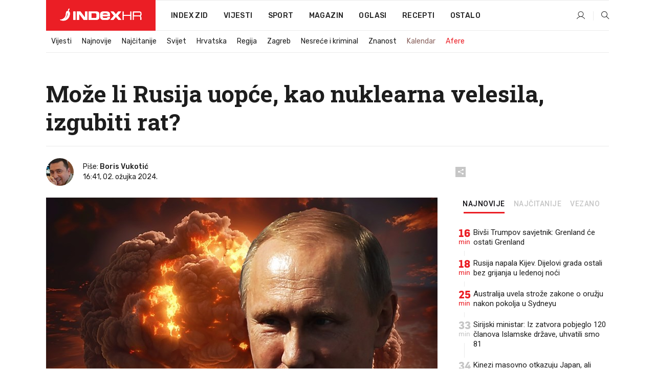

--- FILE ---
content_type: text/html; charset=utf-8
request_url: https://www.index.hr/vijesti/clanak/moze-li-rusija-kao-nuklearna-velesila-izgubiti-rat-u-ukrajini/2543645.aspx?index_ref=clanak_procitaj_jos_d
body_size: 29105
content:


<!DOCTYPE html>
<html lang="hr">
<head>
    <!--detect slow internet connection-->
<script type="text/javascript">
    var IS_SLOW_INTERNET = false;
    var SLOW_INTERNET_THRESHOLD = 5000;//ms
    var slowLoadTimeout = window.setTimeout(function () {
        IS_SLOW_INTERNET = true;
    }, SLOW_INTERNET_THRESHOLD);

    window.addEventListener('load', function () {
        window.clearTimeout(slowLoadTimeout);
    }, false);
</script>

    <meta charset="utf-8" />
    <meta name="viewport" content="width=device-width,height=device-height, initial-scale=1.0">
    <title>Može li Rusija uopće, kao nuklearna velesila, izgubiti rat? - Index.hr</title>
    <!--todo: remove on production-->
    <meta name="description" content="U SVJETLU recentnih izjava predsjednika Emmanuela Macrona o mogućem upućivanju francuskih kopnenih snaga u Ukrajinu kako bi se po svaku cijenu osiguralo da Rusija ne dobije rat, otvaraju se mnoge nedoumice i pitanja, od kojih je, po mom dubokom uvjerenju, jedno ključno.">
    <meta property="fb:app_id" content="216060115209819">
    <meta name="robots" content="max-image-preview:large">
    <meta name="referrer" content="no-referrer-when-downgrade">

    <link rel="preload" href="//micro.rubiconproject.com/prebid/dynamic/26072.js" as="script" />
    <link rel="preload" href="https://pagead2.googlesyndication.com/tag/js/gpt.js" as="script" />

     <!--adblock detection-->
<script src="/Scripts/adblockDetect/ads.js"></script>
    

<script>
    window.constants = window.constants || {};
    window.constants.statsServiceHost = 'https://stats.index.hr';
    window.constants.socketsHost = 'https://sockets.index.hr';
    window.constants.chatHost = 'https://chat.index.hr';
    window.constants.interactiveHost = 'https://interactive.index.hr';
    window.constants.ssoAuthority = 'https://sso.index.hr/';
</script>

    <link rel='preconnect' href='https://fonts.googleapis.com' crossorigin>
    <link href="https://fonts.googleapis.com/css2?family=Roboto+Slab:wght@400;500;700;800&family=Roboto:wght@300;400;500;700;900&family=Rubik:wght@300;400;500;600;700&family=EB+Garamond:wght@600;700;800" rel="preload" as="style">
    <link href="https://fonts.googleapis.com/css2?family=Roboto+Slab:wght@400;500;700;800&family=Roboto:wght@300;400;500;700;900&family=Rubik:wght@300;400;500;600;700&family=EB+Garamond:wght@600;700;800" rel="stylesheet">

    

        <link href="/Content/desktop-bundle.min.css?v=c99b2ea8-309b-4e45-8af0-10d3833b087a" rel="preload" as="style" />
        <link href="/Content/desktop-bundle.min.css?v=c99b2ea8-309b-4e45-8af0-10d3833b087a" rel="stylesheet" />

    <link href="/Scripts/desktop-bundle.min.js?v=c99b2ea8-309b-4e45-8af0-10d3833b087a" rel="preload" as="script" />
    <script src="/Scripts/desktop-bundle.min.js?v=c99b2ea8-309b-4e45-8af0-10d3833b087a"></script>

        <!--recover ads, if adblock detected-->
<!--adpushup recovery-->
<script data-cfasync="false" type="text/javascript">
    if (!accountService.UserHasPremium()) {
        (function (w, d) { var s = d.createElement('script'); s.src = '//delivery.adrecover.com/41144/adRecover.js'; s.type = 'text/javascript'; s.async = true; (d.getElementsByTagName('head')[0] || d.getElementsByTagName('body')[0]).appendChild(s); })(window, document);
    }
</script>


    <script>
        if (accountService.UserHasPremium()) {
            const style = document.createElement('style');
            style.textContent = `
                .js-slot-container,
                .js-slot-loader,
                .reserve-height {
                    display: none !important;
                }
            `;
            document.head.appendChild(style);
        }
    </script>

    
<script>
    !function (e, o, n, i) { if (!e) { e = e || {}, window.permutive = e, e.q = []; var t = function () { return ([1e7] + -1e3 + -4e3 + -8e3 + -1e11).replace(/[018]/g, function (e) { return (e ^ (window.crypto || window.msCrypto).getRandomValues(new Uint8Array(1))[0] & 15 >> e / 4).toString(16) }) }; e.config = i || {}, e.config.apiKey = o, e.config.workspaceId = n, e.config.environment = e.config.environment || "production", (window.crypto || window.msCrypto) && (e.config.viewId = t()); for (var g = ["addon", "identify", "track", "trigger", "query", "segment", "segments", "ready", "on", "once", "user", "consent"], r = 0; r < g.length; r++) { var w = g[r]; e[w] = function (o) { return function () { var n = Array.prototype.slice.call(arguments, 0); e.q.push({ functionName: o, arguments: n }) } }(w) } } }(window.permutive, "cd150efe-ff8f-4596-bfca-1c8765fae796", "b4d7f9ad-9746-4daa-b552-8205ef41f49d", { "consentRequired": true });
    window.googletag = window.googletag || {}, window.googletag.cmd = window.googletag.cmd || [], window.googletag.cmd.push(function () { if (0 === window.googletag.pubads().getTargeting("permutive").length) { var e = window.localStorage.getItem("_pdfps"); window.googletag.pubads().setTargeting("permutive", e ? JSON.parse(e) : []); var o = window.localStorage.getItem("permutive-id"); o && (window.googletag.pubads().setTargeting("puid", o), window.googletag.pubads().setTargeting("ptime", Date.now().toString())), window.permutive.config.viewId && window.googletag.pubads().setTargeting("prmtvvid", window.permutive.config.viewId), window.permutive.config.workspaceId && window.googletag.pubads().setTargeting("prmtvwid", window.permutive.config.workspaceId) } });
    
</script>
<script async src="https://b4d7f9ad-9746-4daa-b552-8205ef41f49d.edge.permutive.app/b4d7f9ad-9746-4daa-b552-8205ef41f49d-web.js"></script>


    

<script type="text/javascript" src="https://interactive.index.hr/js/embed/interactive.min.js"></script>
<script>
    var $inin = $inin || {};

    $inin.config = {
        log: false,
        enabled: false
    }

    var $ininque = $ininque || [];

    var userPPID = accountService.GetUserPPID();

    if (userPPID){
        $inin.setClientUserId(userPPID);
    }

    $inin.enable();
</script>

    <!-- Global site tag (gtag.js) - Google Analytics -->
<script type="didomi/javascript" async src="https://www.googletagmanager.com/gtag/js?id=G-5ZTNWH8GVX"></script>
<script>
    window.dataLayer = window.dataLayer || [];
    function gtag() { dataLayer.push(arguments); }
    gtag('js', new Date());

    gtag('config', 'G-5ZTNWH8GVX');
</script>

        <script src="https://freshatl.azurewebsites.net/js/fresh-atl.js" async></script>

    <script>
        var googletag = googletag || {};
        googletag.cmd = googletag.cmd || [];
    </script>

    
        


<!-- Make sure this is inserted before your GPT tag -->
<script>
    var amazonAdSlots = [];

    amazonAdSlots.push({
        slotID: 'DA_L',
        slotName: '/21703950087/DA_vijesti_L',
        sizes: [[300, 250]]
    });

    amazonAdSlots.push({
        slotID: 'DA_R',
        slotName: '/21703950087/DA_vijesti_R',
        sizes: [[300, 250]]
    });

    amazonAdSlots.push({
        slotID: 'DA3',
        slotName: '/21703950087/DA3_vijesti',
        sizes: [[300, 250], [300, 600]]
    });

    amazonAdSlots.push({
        slotID: 'DA4',
        slotName: '/21703950087/DA4_vijesti',
        sizes: [[970, 90], [728, 90], [970, 250]]
    });


            amazonAdSlots.push({
                slotID: 'dfp-DIA',
                slotName: '/21703950087/DIA_vijesti',
                sizes: [[761, 152], [760, 200], [300, 250], [620, 350], [760, 150]]
            });

            amazonAdSlots.push({
                slotID: 'DA4',
                slotName: '/21703950087/DA_long',
                sizes: [[300, 250]]
            });
        </script>



    

<script type="text/javascript">
    window.gdprAppliesGlobally = true; (function () {
        function a(e) {
            if (!window.frames[e]) {
                if (document.body && document.body.firstChild) { var t = document.body; var n = document.createElement("iframe"); n.style.display = "none"; n.name = e; n.title = e; t.insertBefore(n, t.firstChild) }
                else { setTimeout(function () { a(e) }, 5) }
            }
        } function e(n, r, o, c, s) {
            function e(e, t, n, a) { if (typeof n !== "function") { return } if (!window[r]) { window[r] = [] } var i = false; if (s) { i = s(e, t, n) } if (!i) { window[r].push({ command: e, parameter: t, callback: n, version: a }) } } e.stub = true; function t(a) {
                if (!window[n] || window[n].stub !== true) { return } if (!a.data) { return }
                var i = typeof a.data === "string"; var e; try { e = i ? JSON.parse(a.data) : a.data } catch (t) { return } if (e[o]) { var r = e[o]; window[n](r.command, r.parameter, function (e, t) { var n = {}; n[c] = { returnValue: e, success: t, callId: r.callId }; a.source.postMessage(i ? JSON.stringify(n) : n, "*") }, r.version) }
            }
            if (typeof window[n] !== "function") { window[n] = e; if (window.addEventListener) { window.addEventListener("message", t, false) } else { window.attachEvent("onmessage", t) } }
        } e("__tcfapi", "__tcfapiBuffer", "__tcfapiCall", "__tcfapiReturn"); a("__tcfapiLocator"); (function (e) {
            var t = document.createElement("script"); t.id = "spcloader"; t.type = "text/javascript"; t.async = true; t.src = "https://sdk.privacy-center.org/" + e + "/loader.js?target=" + document.location.hostname; t.charset = "utf-8"; var n = document.getElementsByTagName("script")[0]; n.parentNode.insertBefore(t, n)
        })("02757520-ed8b-4c54-8bfd-4a5f5548de98")
    })();</script>


<!--didomi-->
<!--end-->


    <script>
        googletag.cmd.push(function() {
                
    googletag.pubads().setTargeting('rubrika', 'vijesti');
    googletag.pubads().setTargeting('articleId', '2543645');
    googletag.pubads().setTargeting('Rijeci_iz_naslova', ["može","rusija","uopće","nuklearna","velesila","izgubiti","rat"]);
    googletag.pubads().setTargeting('chat', 'no');
    googletag.pubads().setTargeting('paragrafX', '19');

    ;


            googletag.pubads().setTargeting('podrubrikaId', ["1413","23"]);
        

            googletag.pubads().setTargeting('authorId', ["2266"]);
        

            googletag.pubads().setTargeting('tagId', ["31","642","5723","8406"]);
        ;
        });
    </script>

    
<script>
    var mainIndexDomainPath = "https://www.index.hr" + window.location.pathname;

    googletag.cmd.push(function () {
        googletag.pubads().disableInitialLoad();
        googletag.pubads().enableSingleRequest();
        googletag.pubads().collapseEmptyDivs(true);
        googletag.pubads().setTargeting('projekt', 'index');
        googletag.pubads().setTargeting('referer', '');
        googletag.pubads().setTargeting('hostname', 'www.index.hr');
        googletag.pubads().setTargeting('ar_1', 'false');
        googletag.pubads().setTargeting('ab_test', '');
        googletag.pubads().setTargeting('prebid', 'demand manager');

        if ('cookieDeprecationLabel' in navigator) {
            navigator.cookieDeprecationLabel.getValue().then((label) => {
                googletag.pubads().setTargeting('TPC', label);
            });
        }
        else {
            googletag.pubads().setTargeting('TPC', 'none');
        }

    });

    googleTagService.AddSlotRenderEndedListener();
</script>
    <script type='text/javascript' src='//static.criteo.net/js/ld/publishertag.js'></script>

    <meta property="og:title" content="Mo&#x17E;e li Rusija uop&#x107;e, kao nuklearna velesila, izgubiti rat?" />
    <meta property="og:description" content="U SVJETLU recentnih izjava predsjednika Emmanuela Macrona o mogu&#x107;em upu&#x107;ivanju francuskih kopnenih snaga u Ukrajinu kako bi se po svaku cijenu osiguralo da Rusija ne dobije rat, otvaraju se mnoge nedoumice i pitanja, od kojih je, po mom dubokom uvjerenju, jedno klju&#x10D;no." />
    <meta property="og:image" content="https://ip.index.hr/remote/bucket.index.hr/b/index/5b809e00-367c-4a8c-aa22-7253c0d9c735.jpg?fb_wtrmrk=vijesti.jpg&amp;width=1200&amp;height=630&amp;mode=crop&amp;format=png" />
    <meta property="og:image:width" content="1200" />
    <meta property="og:image:height" content="630" />

    <meta name="twitter:card" content="summary_large_image">
    <meta name="twitter:site" content="@indexhr">
    <meta name="twitter:title" content="Mo&#x17E;e li Rusija uop&#x107;e, kao nuklearna velesila, izgubiti rat?">
    <meta name="twitter:description" content="U SVJETLU recentnih izjava predsjednika Emmanuela Macrona o mogu&#x107;em upu&#x107;ivanju francuskih kopnenih snaga u Ukrajinu kako bi se po svaku cijenu osiguralo da Rusija ne dobije rat, otvaraju se mnoge nedoumice i pitanja, od kojih je, po mom dubokom uvjerenju, jedno klju&#x10D;no.">
    <meta name="twitter:image" content="https://ip.index.hr/remote/bucket.index.hr/b/index/5b809e00-367c-4a8c-aa22-7253c0d9c735.jpg?fb_wtrmrk=vijesti.jpg&amp;width=1200&amp;height=630&amp;mode=crop&amp;format=png">

    <script type="application/ld&#x2B;json">
        {"@context":"https://schema.org","@type":"WebSite","name":"Index.hr","potentialAction":{"@type":"SearchAction","target":"https://www.index.hr/trazi.aspx?upit={search_term_string}","query-input":"required name=search_term_string"},"url":"https://www.index.hr/"}
    </script>
    <script type="application/ld&#x2B;json">
        {"@context":"https://schema.org","@type":"Organization","name":"Index.hr","sameAs":["https://www.facebook.com/index.hr/","https://twitter.com/indexhr","https://www.youtube.com/channel/UCUp6H4ko32XqnV_6MOPunBA"],"url":"https://www.index.hr/","logo":{"@type":"ImageObject","url":"https://www.index.hr/Content/img/logo/index_logo_112x112.png"}}
    </script>

    <!-- Meta Pixel Code -->
<script>
    !function (f, b, e, v, n, t, s) {
        if (f.fbq) return; n = f.fbq = function () {
            n.callMethod ?
                n.callMethod.apply(n, arguments) : n.queue.push(arguments)
        };
        if (!f._fbq) f._fbq = n; n.push = n; n.loaded = !0; n.version = '2.0';
        n.queue = []; t = b.createElement(e); t.async = !0;
        t.src = v; s = b.getElementsByTagName(e)[0];
        s.parentNode.insertBefore(t, s)
    }(window, document, 'script',
        'https://connect.facebook.net/en_US/fbevents.js');
    fbq('init', '1418122964915670');
    fbq('track', 'PageView');
</script>
<noscript>
    <img height="1" width="1" style="display:none"
         src="https://www.facebook.com/tr?id=1418122964915670&ev=PageView&noscript=1" />
</noscript>
<!-- End Meta Pixel Code -->


    <script src="https://apetite.index.hr/bundles/apetite.js"></script>
    <script>
        var apetite = new AnalyticsPetite({ host: 'https://apetite.index.hr' });
        
                        apetite.setCategory('vijesti');
                        apetite.setArticleId('a-2543645');

        apetite.collect();
    </script>

    
    <link href="/Content/bootstrap-rating.css" rel="stylesheet" />
    <script async src='https://www.google.com/recaptcha/api.js'></script>

        <link rel="canonical" href="https://www.index.hr/vijesti/clanak/moze-li-rusija-kao-nuklearna-velesila-izgubiti-rat-u-ukrajini/2543645.aspx">
        <link rel="alternate" href="https://www.index.hr/mobile/vijesti/clanak/moze-li-rusija-kao-nuklearna-velesila-izgubiti-rat-u-ukrajini/2543645.aspx">

    <link rel="og:url" href="https://www.index.hr/clanak.aspx?id=2543645">


        <link rel="amphtml" href="https://www.index.hr/amp/vijesti/clanak/moze-li-rusija-kao-nuklearna-velesila-izgubiti-rat-u-ukrajini/2543645.aspx">

    <meta property="og:type" content="article" />
    <meta property="og:url" content="https://www.index.hr/clanak.aspx?id=2543645">

    <script type="application/ld&#x2B;json">
        {"@context":"https://schema.org","@type":"WebPage","name":"Može li Rusija uopće, kao nuklearna velesila, izgubiti rat?","description":"U SVJETLU recentnih izjava predsjednika Emmanuela Macrona o mogućem upućivanju francuskih kopnenih snaga u Ukrajinu kako bi se po svaku cijenu osiguralo da Rusija ne dobije rat, otvaraju se mnoge nedoumice i pitanja, od kojih je, po mom dubokom uvjerenju, jedno ključno.","url":"https://www.index.hr/","publisher":{"@type":"Organization","name":"Index.hr","sameAs":["https://www.facebook.com/index.hr/","https://twitter.com/indexhr","https://www.youtube.com/channel/UCUp6H4ko32XqnV_6MOPunBA"],"url":"https://www.index.hr/","logo":{"@type":"ImageObject","url":"https://www.index.hr/Content/img/logo/index_logo_112x112.png"}}}
    </script>
    <script type="application/ld&#x2B;json">
        {"@context":"https://schema.org","@type":"BreadcrumbList","itemListElement":[{"@type":"ListItem","name":"Index.hr","item":{"@type":"Thing","@id":"https://www.index.hr"},"position":1},{"@type":"ListItem","name":"Vijesti","item":{"@type":"Thing","@id":"https://www.index.hr/vijesti"},"position":2},{"@type":"ListItem","name":"Može li Rusija uopće, kao nuklearna velesila, izgubiti rat?","item":{"@type":"Thing","@id":"https://www.index.hr/vijesti/clanak/moze-li-rusija-kao-nuklearna-velesila-izgubiti-rat-u-ukrajini/2543645.aspx"},"position":3}]}
    </script>
    <script type="application/ld&#x2B;json">
        {"@context":"https://schema.org","@type":"NewsArticle","name":"Može li Rusija uopće, kao nuklearna velesila, izgubiti rat?","description":"U SVJETLU recentnih izjava predsjednika Emmanuela Macrona o mogućem upućivanju francuskih kopnenih snaga u Ukrajinu kako bi se po svaku cijenu osiguralo da Rusija ne dobije rat, otvaraju se mnoge nedoumice i pitanja, od kojih je, po mom dubokom uvjerenju, jedno ključno.","image":{"@type":"ImageObject","url":"https://ip.index.hr/remote/bucket.index.hr/b/index/5b809e00-367c-4a8c-aa22-7253c0d9c735.jpg","height":723,"width":1200},"mainEntityOfPage":{"@type":"WebPage","name":"Može li Rusija uopće, kao nuklearna velesila, izgubiti rat?","description":"U SVJETLU recentnih izjava predsjednika Emmanuela Macrona o mogućem upućivanju francuskih kopnenih snaga u Ukrajinu kako bi se po svaku cijenu osiguralo da Rusija ne dobije rat, otvaraju se mnoge nedoumice i pitanja, od kojih je, po mom dubokom uvjerenju, jedno ključno.","url":"https://www.index.hr/vijesti/clanak/moze-li-rusija-kao-nuklearna-velesila-izgubiti-rat-u-ukrajini/2543645.aspx","publisher":{"@type":"Organization","name":"Index.hr","sameAs":["https://www.facebook.com/index.hr/","https://twitter.com/indexhr","https://www.youtube.com/channel/UCUp6H4ko32XqnV_6MOPunBA"],"url":"https://www.index.hr/","logo":{"@type":"ImageObject","url":"https://www.index.hr/Content/img/logo/index_logo_112x112.png"}}},"url":"https://www.index.hr/vijesti/clanak/moze-li-rusija-kao-nuklearna-velesila-izgubiti-rat-u-ukrajini/2543645.aspx","author":{"@type":"Person","name":"Boris Vukotić","url":"https://www.index.hr/autor/boris-vukotic/k6GnmkN1nM"},"dateModified":"2024-03-02","datePublished":"2024-03-02","headline":"Može li Rusija uopće, kao nuklearna velesila, izgubiti rat?","isAccessibleForFree":true,"keywords":"Rusija,ukrajina,nuklearno oružje,Vladimir Putin","publisher":{"@type":"Organization","name":"Index.hr","sameAs":["https://www.facebook.com/index.hr/","https://twitter.com/indexhr","https://www.youtube.com/channel/UCUp6H4ko32XqnV_6MOPunBA"],"url":"https://www.index.hr/","logo":{"@type":"ImageObject","url":"https://www.index.hr/Content/img/logo/index_logo_112x112.png"}},"isPartOf":{"@type":["NewsArticle"],"name":"Index.hr","productID":"CAoiEN-u-SQZulOA8lpEXJtZjRU:index_premium"}}
    </script>

    <script src="https://cdnjs.cloudflare.com/ajax/libs/fingerprintjs2/1.6.1/fingerprint2.min.js"></script>

        <link rel="preload" as="image" imagesrcset="https://ip.index.hr/remote/bucket.index.hr/b/index/5b809e00-367c-4a8c-aa22-7253c0d9c735.jpg?width=765&amp;height=461">

        <script type="text/javascript">
            window._taboola = window._taboola || [];
            _taboola.push({ article: 'auto' });
            !function (e, f, u, i) {
                if (!document.getElementById(i)) {
                    e.async = 1;
                    e.src = u;
                    e.id = i;
                    f.parentNode.insertBefore(e, f);
                }
            }(document.createElement('script'),
                document.getElementsByTagName('script')[0],
                '//cdn.taboola.com/libtrc/indexhr-en/loader.js',
                'tb_loader_script');
            if (window.performance && typeof window.performance.mark == 'function') { window.performance.mark('tbl_ic'); }
        </script>

    <script>
        bridPlayerService.AddKeyValueIntoMacros('rubrika', 'vijesti');
        bridPlayerService.AddKeyValueIntoMacros('projekt', 'index');
    </script>

</head>
<body>
    <script>
    window.fbAsyncInit = function () {
        FB.init({
            appId: '216060115209819',
            xfbml: true,
            version: 'v19.0'
        });
    };
</script>
<script async defer crossorigin="anonymous" src="https://connect.facebook.net/hr_HR/sdk.js"></script>
    <!--OpenX-->
<iframe src="//u.openx.net/w/1.0/pd?ph=&cb=17c129f9-f778-405c-899e-9eb067e1760a&gdpr=1&gdpr_consent=2" style="display:none;width:0;height:0;border:0; border:none;"></iframe>

        




    <div class="main-container no-padding main-content-bg">
                

<div class="google-billboard-top">
    <!-- /21703950087/DB1 -->
    <div id='DB1' class="js-slot-container" data-css-class="google-box bottom-margin-60">
        <script>
            googletag.cmd.push(function () {
                googletag.defineSlot('/21703950087/DB1', [[970, 250], [970, 500], [970, 90], [728, 90], [800, 250], [1, 1]], 'DB1').addService(googletag.pubads());

                googletag.display('DB1');
            });
        </script>
    </div>
</div>

    </div>

    


<header class="main-menu-container">
    <div class="float-menu no-height" style="" menu-fix-top>
        <div class="main-container no-height clearfix">
            <div class="main-menu no-height">
                    <h1 class="js-logo logo vijesti-gradient-bg">
                        <img class="main" src="/Content/img/logo/index_main.svg" alt="index.hr" />
                        <img class="small" src="/Content/img/logo/paprika_logo.svg" alt="index.hr" />
                        <a class="homepage-link" href="/" title="index.hr"> </a>
                    </h1>
                <nav class="menu-holder clearfix" aria-label="Glavna navigacija">
                    <ul>
                        <li>
                            <a class="main-text-hover no-drop" href="/zid"> Index Zid</a>
                        </li>

                        <li>
                            <a class="vijesti-text-hover" href="/vijesti">
                                Vijesti
                            </a>
                        </li>
                        <li>
                            <a class="sport-text-hover" href="/sport">
                                Sport
                            </a>
                        </li>
                        <li class="menu-drop">
                            <span class="expandable magazin-text-hover">Magazin</span>
                            <ul class="dropdown-content display-none">
                                <li class="magazin-bg-hover">
                                    <a href="/magazin">
                                        Magazin
                                    </a>
                                </li>
                                <li class="shopping-bg-gradient-hover">
                                    <a href="/shopping">
                                        Shopping
                                    </a>
                                </li>
                                <li class="ljubimci-bg-hover">
                                    <a href="/ljubimci">
                                        Ljubimci
                                    </a>
                                </li>
                                <li class="food-bg-hover">
                                    <a href="/food">
                                        Food
                                    </a>
                                </li>
                                <li class="mame-bg-hover">
                                    <a href="/mame">
                                        Mame
                                    </a>
                                </li>
                                <li class="auto-bg-gradient-hover">
                                    <a href="/auto">
                                        Auto
                                    </a>
                                </li>
                                <li class="fit-bg-hover">
                                    <a href="/fit">
                                        Fit
                                    </a>
                                </li>
                                <li class="chill-bg-hover">
                                    <a href="/chill">
                                        Chill
                                    </a>
                                </li>
                                <li class="horoskop-bg-hover">
                                    <a href="/horoskop">
                                        Horoskop
                                    </a>
                                </li>
                            </ul>
                        </li>
                        <li>
                            <a class="oglasi-text-hover" href="https://www.index.hr/oglasi">
                                Oglasi
                            </a>
                        </li>
                        <li>
                            <a class="recepti-text-hover" href="https://recepti.index.hr">
                                Recepti
                            </a>
                        </li>
                        <li class="menu-drop">
                            <span class="expandable">Ostalo</span>
                            <ul class="dropdown-content ostalo display-none">
                                <li class="main-bg-hover">
                                    <a href="https://jobs.index.hr/">
                                        Zaposli se na Indexu
                                    </a>
                                </li>
                                <li class="lajkhr-bg-hover">
                                    <a href="https://www.index.hr/lajk/">
                                        Lajk.hr
                                    </a>
                                </li>
                                <li class="vjezbe-bg-hover">
                                    <a href="https://vjezbe.index.hr">
                                        Vježbe
                                    </a>
                                </li>
                                <li class="main-bg-hover">
                                    <a href="/info/tecaj">
                                        Tečaj
                                    </a>
                                </li>
                                <li class="main-bg-hover">
                                    <a href="/info/tv">
                                        TV program
                                    </a>
                                </li>
                                <li class="main-bg-hover">
                                    <a href="/info/kino">
                                        Kino
                                    </a>
                                </li>
                                <li class="main-bg-hover">
                                    <a href="/info/vrijeme">
                                        Vrijeme
                                    </a>
                                </li>
                                <li class="kalendar-bg-hover">
                                    <a href="/kalendar">
                                        Kalendar
                                    </a>
                                </li>
                            </ul>
                        </li>
                    </ul>
                    <ul class="right-part">
                        <li id="login-menu" class="menu-drop">
                            


<div id="menu-login"
     v-scope
     v-cloak
     @mounted="onLoad">
    <div v-if="userInfo !== null && userInfo.IsLoggedIn === true">
        <div class="user-menu expandable no-padding">
            <div v-if="userInfo.ProfileImage === null" class="initials-holder separator center-aligner">
                <div class="initials center-aligner">
                    {{userInfo.Initials}}
                </div>
                <div class="user-firstname">
                    {{userInfo.FirstName}}
                </div>
            </div>

            <div v-if="userInfo.ProfileImage !== null" class="avatar separator center-aligner">
                <img :src="'https://ip.index.hr/remote/bucket.index.hr/b/index/' + userInfo.ProfileImage + '?width=20&height=20&mode=crop'" />
                <div class="user-firstname">
                    {{userInfo.FirstName}}
                </div>
            </div>
        </div>
        <ul class="dropdown-content display-none">
            <li class="main-bg-hover">
                <a href="/profil">Moj profil</a>
            </li>
            <li class="main-bg-hover">
                <a :href="'https://sso.index.hr/' + 'account/dashboard?redirect_hint=' + 'https%3A%2F%2Fwww.index.hr%2Fvijesti%2Fclanak%2Fmoze-li-rusija-kao-nuklearna-velesila-izgubiti-rat-u-ukrajini%2F2543645.aspx%3Findex_ref%3Dclanak_procitaj_jos_d'">Upravljanje računom</a>
            </li>
            <li class="main-bg-hover">
                <a @click="logout">Odjavite se</a>
            </li>
        </ul>
    </div>

    <div v-if="userInfo === null || userInfo.IsLoggedIn === false" @click="login" class="user-menu no-padding">
        <div class="login-btn separator">
            <i class="index-user-alt"></i>
        </div>
    </div>
</div>

<script>
    PetiteVue.createApp({
        userInfo: {},
        onLoad() {
            var self = this;

            var userInfoCookie = accountService.GetUserInfo();

            var userHasPremium = accountService.UserHasPremium();
            googleEventService.CreateCustomEventGA4("user_data", "has_premium", userHasPremium);

            if (userInfoCookie != null) {
                if (userInfoCookie.HasPremium === undefined) {
                    accountService.DeleteMetaCookie();

                    accountService.CreateMetaCookie()
                    .then(function (response) {
                        self.userInfo = accountService.GetUserInfo();
                    });
                }
                else if (userInfoCookie.IsLoggedIn === true) {
                    userApiService.getPremiumStatus()
                    .then(function (response) {
                        if (response.data.HasPremium != userInfoCookie.HasPremium) {
                            accountService.DeleteMetaCookie();

                            accountService.CreateMetaCookie()
                            .then(function (response) {
                                self.userInfo = accountService.GetUserInfo();
                            });
                        }
                    });
                }
                else {
                    self.userInfo = accountService.GetUserInfo();
                }
            }
            else {
                accountService.CreateMetaCookie()
                .then(function (response) {
                    self.userInfo = accountService.GetUserInfo();
                });
            }
        },
        login() {
            globalDirectives.ShowLoginPopup()
        },
        logout() {
            accountService.Logout('/profil/odjava')
        }
    }).mount("#menu-login");
</script>

                        </li>
                        <li>
                            <a href="/trazi.aspx" class="menu-icon btn-open-search"><i class="index-magnifier"></i></a>
                        </li>
                    </ul>
                </nav>
            </div>
        </div>
    </div>

        


    <div class="sub-menu-container main-container">
        <div class="sub-menu-holder scroll-menu-arrows-holder" data-animate-width="200">
            <ul class="sub-menu scroll-menu clearfix">
                    <li class="sub-menu-item scroll-menu-item vijesti-border-bottom ">
                        <a class="" href="/vijesti">Vijesti</a>
                    </li>
                    <li class="sub-menu-item scroll-menu-item vijesti-border-bottom ">
                        <a class="" href="/najnovije?kategorija=3">Najnovije</a>
                    </li>
                    <li class="sub-menu-item scroll-menu-item vijesti-border-bottom ">
                        <a class="" href="/najcitanije?kategorija=3">Naj&#x10D;itanije</a>
                    </li>
                    <li class="sub-menu-item scroll-menu-item vijesti-border-bottom ">
                        <a class="" href="/vijesti/rubrika/svijet/23.aspx">Svijet</a>
                    </li>
                    <li class="sub-menu-item scroll-menu-item vijesti-border-bottom ">
                        <a class="" href="/vijesti/rubrika/hrvatska/22.aspx">Hrvatska</a>
                    </li>
                    <li class="sub-menu-item scroll-menu-item vijesti-border-bottom ">
                        <a class="" href="/vijesti/rubrika/regija/1540.aspx">Regija</a>
                    </li>
                    <li class="sub-menu-item scroll-menu-item vijesti-border-bottom ">
                        <a class="" href="/vijesti/rubrika/zagreb/1553.aspx">Zagreb</a>
                    </li>
                    <li class="sub-menu-item scroll-menu-item vijesti-border-bottom ">
                        <a class="" href="/vijesti/rubrika/nesrece-i-kriminal/46.aspx">Nesre&#x107;e i kriminal</a>
                    </li>
                    <li class="sub-menu-item scroll-menu-item vijesti-border-bottom ">
                        <a class="" href="/vijesti/rubrika/znanost/1722.aspx">Znanost</a>
                    </li>
                    <li class="sub-menu-item scroll-menu-item vijesti-border-bottom ">
                        <a class="kalendar-text kalendar-text-hover" href="/kalendar">Kalendar</a>
                    </li>
                    <li class="sub-menu-item scroll-menu-item vijesti-border-bottom ">
                        <a class="vijesti-text vijesti-text-hover" href="/afere">Afere</a>
                    </li>
            </ul>
            <div class="scroll-menu-arrows display-none">
                <div class="navigation-arrow left-arrow disabled vijesti-text-hover"><i class="index-arrow-left"></i></div>
                <div class="navigation-arrow right-arrow disabled vijesti-text-hover"><i class="index-arrow-right"></i></div>
            </div>
        </div>
    </div>

</header>


        <div class="dfp-left-column">
            

<!-- /21703950087/D_sky_L -->
<div id='D_sky_L' class="js-slot-container" data-css-class="google-box">
    <script>
        googletag.cmd.push(function () {
            googletag.defineSlot('/21703950087/D_sky_L', [[300, 600], [160, 600]], 'D_sky_L').addService(googletag.pubads());
            googletag.display('D_sky_L');
        });
    </script>
</div>
        </div>

    <main>
        







    


<div class="js-slot-container" data-has-close-btn="true">
    <div class="js-slot-close-btn dfp-close-btn dfp-close-btn-fixed display-none">
        <div class="close-btn-creative">
            <i class="index-close"></i>
        </div>
    </div>

    <!-- /21703950087/D_sticky -->
    <div id='D_sticky' class="js-slot-holder" data-css-class="google-box bottom-sticky">
        <script>
            googletag.cmd.push(function () {
                googletag.defineSlot('/21703950087/D_sticky_all', [[1200, 150], [728, 90], [970, 250], [970, 90], [1, 1]], 'D_sticky').addService(googletag.pubads());

                googletag.display('D_sticky');
            });
        </script>
    </div>
</div>



<style>
    .main-container {
        max-width: 1140px;
    }

    .dfp-left-column {
        margin-right: 570px;
    }

    .dfp-right-column {
        margin-left: 570px;
    }
</style>

<article class="article-container"  data-breakrows="19" data-author="[2266]">
    <div class="article-header-code">
        
    </div>

    <div class="article-holder main-container main-content-bg ">






        <header class="article-title-holder">
            


<h1 class="vijesti-text-parsed title js-main-title">
    Može li Rusija uopće, kao nuklearna velesila, izgubiti rat?
</h1>

<div class="article-info flex">
    <div class="author-holder flex">
                <div class="author-images">
                        <a class="image-holder" href="/autor/boris-vukotic/k6GnmkN1nM"><img src="https://ip.index.hr/remote/bucket.index.hr/b/index/091446fd-bff0-4ae0-b7a6-3e0e2868bb08.jpg?width=100&height=100&mode=crop&anchor=center&scale=both" alt="Boris Vukoti&#x107;" /></a>
                </div>

        <div class="flex-1">
                    <div>
                        Piše:
                            <span>
                                <a href="/autor/boris-vukotic/k6GnmkN1nM" class="author-name">Boris Vukoti&#x107;</a>
                            </span>
                    </div>

            <div>
                16:41, 02. o&#x17E;ujka 2024.
            </div>
        </div>
    </div>
    <div class="social-holder flex">
        <div class="other"><i class="index-share"></i></div>
        


<div class="share-buttons-holder display-none clearfix">
    <div class="facebook-bg share-button" share-button data-share-action="facebook" data-article-id="2543645" data-facebook-url="https://www.index.hr/clanak.aspx?id=2543645">
        <i class="index-facebook"></i>
    </div>

    <script type="text/javascript" async src="https://platform.twitter.com/widgets.js"></script>
    <a class="share-button x-bg" share-button data-share-action="twitter" data-article-id="2543645" href="https://twitter.com/intent/tweet?url=https://www.index.hr/clanak.aspx?id=2543645&via=indexhr&text=Mo&#x17E;e li Rusija uop&#x107;e, kao nuklearna velesila, izgubiti rat?&size=large">
        <i class="index-x"></i>
    </a>

    <script type="text/javascript" async defer src="//assets.pinterest.com/js/pinit.js"></script>

    <a class="share-button pinterest-bg pin-it-button" share-button data-share-action="pinterest" data-article-id="2543645" href="http://pinterest.com/pin/create/button/?url=https://www.index.hr/clanak.aspx?id=2543645&media=https://ip.index.hr/remote/bucket.index.hr/b/index/5b809e00-367c-4a8c-aa22-7253c0d9c735.jpg&description=Mo&#x17E;e li Rusija uop&#x107;e, kao nuklearna velesila, izgubiti rat?" data-pin-custom="true">
        <i class="index-pinterest"></i>
    </a>

    <a class="share-button gplus-bg" share-button data-share-action="gplus" data-article-id="2543645" href="https://plus.google.com/share?url=https://www.index.hr/clanak.aspx?id=2543645" onclick="javascript:window.open(this.href,'', 'menubar=no,toolbar=no,resizable=yes,scrollbars=yes,height=600,width=400');return false;">
        <i class="index-gplus"></i>
    </a>

    <a class="share-button linkedin-bg" share-button data-share-action="linkedin" data-article-id="2543645" href="https://www.linkedin.com/shareArticle?mini=true&url=https://www.index.hr/clanak.aspx?id=2543645&title=Mo&#x17E;e li Rusija uop&#x107;e, kao nuklearna velesila, izgubiti rat?&summary=U SVJETLU recentnih izjava predsjednika Emmanuela Macrona o mogu&#x107;em upu&#x107;ivanju francuskih kopnenih snaga u Ukrajinu kako bi se po svaku cijenu osiguralo da Rusija ne dobije rat, otvaraju se mnoge nedoumice i pitanja, od kojih je, po mom dubokom uvjerenju, jedno klju&#x10D;no.&source=Index.hr" onclick="javascript:window.open(this.href,'', 'menubar=no,toolbar=no,resizable=yes,scrollbars=yes,height=400,width=600');return false;">
        <i class="index-linkedIn"></i>
    </a>

    <a class="share-button mail-bg" share-button data-share-action="mail" data-article-id="2543645" href="mailto:?subject=Mo&#x17E;e li Rusija uop&#x107;e, kao nuklearna velesila, izgubiti rat?&body=https%3A%2F%2Fwww.index.hr%2Fclanak.aspx%3Fid%3D2543645" target="_blank">
        <i class="index-mail"></i>
    </a>

    <div class="share-button btn-close">
        <i class="index-close"></i>
    </div>
</div>
    </div>
</div>


        </header>

        <div class="top-part flex">
            <div class="left-part">
                        

<figure class="img-container">
        <div class="img-holder" style="padding-bottom: 60.26%;">
            <img class="img-responsive" src="https://ip.index.hr/remote/bucket.index.hr/b/index/5b809e00-367c-4a8c-aa22-7253c0d9c735.jpg?width=765&amp;height=461" alt="Mo&#x17E;e li Rusija uop&#x107;e, kao nuklearna velesila, izgubiti rat?" />
        </div>

        <figcaption class="main-img-desc clearfix">
            <span></span>
                <span class="credits">Ilustracija: EPA</span>
        </figcaption>
</figure>

                <div class="content-holder">
                            

<div class="js-slot-container" data-css-class="dfp-inarticle" data-disclaimer="true">
    <span class="js-slot-disclaimer ad-unit-text display-none">
        Tekst se nastavlja ispod oglasa
    </span>

    <div class="flex no-margin double">
        <!-- /21703950087/DA_top_L -->
        <div id="DA_top_L" class="no-margin">
            <script>
                googletag.cmd.push(function () {
                    googletag.defineSlot('/21703950087/DA_top_L', [[300, 250], [1, 1]], 'DA_top_L').addService(googletag.pubads());

                    googletag.display('DA_top_L');
                });
            </script>
        </div>

        <!-- /21703950087/DA_top_R -->
        <div id="DA_top_R" class="no-margin">
            <script>
                googletag.cmd.push(function () {
                    googletag.defineSlot('/21703950087/DA_top_R', [[300, 250], [1, 1]], 'DA_top_R').addService(googletag.pubads());

                    googletag.display('DA_top_R');
                });
            </script>
        </div>
    </div>
</div>


                    <div class="text-holder">
                            

<section class="text vijesti-link-underline js-smartocto" aria-label="Tekst članka">
    <p>U SVJETLU recentnih izjava predsjednika Emmanuela Macrona o mogućem upućivanju francuskih kopnenih snaga u Ukrajinu kako bi se po svaku cijenu osiguralo da Rusija ne dobije rat, otvaraju se mnoge nedoumice i pitanja, od kojih je, po mom dubokom uvjerenju, jedno ključno.</p>

<p>Može li nuklearna velesila uopće izgubiti rat? Imajući u vidu ratove koje su, na primjer, Sjedinjene Države vodile u Vijetnamu ili Afganistanu odnosno bivši SSSR također u Afganistanu, moglo bi se ustvrditi da je to apsolutno moguće. Ipak, uz jednu krucijalnu ogradu. Nuklearna velesila mora procijeniti da gubitak takvog rata ne znači ugrozu njene egzistencije ili vitalnih interesa (koje je spremna braniti svim sredstvima), iz čega proistječe pretpostavka da neće posegnuti za djelovanjem u cilju promjene karaktera rata. Drugim riječima, neće uporabiti oružje za masovno uništenje.&nbsp;</p>

<h3>Putinova izjava na početku rata&nbsp;</h3>

<p>Ako se prisjetimo onoga što je predsjednik Putin izjavio na početku ruske agresije na Ukrajinu u veljači 2022. godine, kada je upozorio treće strane da se ne miješaju u ukrajinski konflikt, jer će Rusija u tom slučaju uporabiti sva raspoloživa sredstva odnosno da će svaki pokušaj opstrukcije „voditi do posljedica na koje niste naišli nikada u svojoj povijesti“, onda bi i najvećim skepticima trebalo biti jasno da Putin svojoj „specijalnoj vojnoj operaciji“ ili točnije rečeno brutalnoj invaziji na suverenu i međunarodno priznatu članicu UN-a daje posebnu dimenziju koju iz različitih razloga (povijesnih, sigurnosnih ili geopolitičkih) povezuje s „višim interesima“ ruske države i naroda.&nbsp;&nbsp;</p>

<p>Praktički, rat u Ukrajini je od strane Kremlja podignut na razinu egzistencijalnog opstanka države, što je iz perspektive pozitivne ruske nuklearne doktrine dovoljan razlog za uporabu oružja za masovno uništenje. Naravno, ako ruskom porazu doprinesu „sile sa strane“.&nbsp;</p>

<p>Svjesni prethodno iznesenih činjenica, dužnosnici vodećih zemalja Zapada i NATO saveza promptno su reagirali na izjavu predsjednika Macrona. U priopćenjima za javnost jedan za drugim su potvrdili da ni njihove zemlje pojedinačno, ali ni NATO savez ne razmatraju opciju slanja vojnika u Ukrajinu. U konačnici je reagirao i francuski šef diplomacije, Stephane Sejourne, koji je objašnjavajući izjavu francuskog predsjednika rekao da je Macron mislio na slanje vojnika u Ukrajinu s neborbenom misijom (specijalizirane postrojbe za uklanjanje mina, kibernetičku obranu ili proizvodnju oružja na licu mjesta).</p>

<h3>Čega se Europljani i Amerikanci plaše?&nbsp;&nbsp;</h3>

<p>Ruska Federacija je promijenila i prilagodila nuklearnu doktrinu države koju je naslijedila kako bi odgovorila na nove sigurnosne izazove u svijetu nakon završetka Hladnog rata. Također, ruski vojno-politički stratezi su 1993. godine eksplicitno odbacili obećanje bivšeg SSSR-a da neće biti strana koja bi prva uporabila nuklearno oružje u bilo kom sukobu, dijelom zbog svijesti o slabosti svojih konvencionalnih snaga u to vrijeme. Zapravo, tijekom proteklih par desetljeća revidirani su kompletna vojna doktrina i koncept nacionalne sigurnosti, i to u nekoliko navrata, s uzastopnim verzijama najviših vojnih agendi u 1990-im, na temelju čega su zapadni promatrači mogli konstatirati da će se Rusija u bliskoj perspektivi više oslanjati na raspoređivanje, zastrašivanje i moguću uporabu nuklearnog oružja.&nbsp;</p>

<p>Na primjer, koncept nacionalne sigurnosti iz 1997. godine dopuštao je uporabu nuklearnog oružja „u slučaju prijetnje postojanju Ruske Federacije kao neovisne i suverene države“. Vojna doktrina objavljena nekoliko godina kasnije proširila je okolnosti u kojima bi Rusija mogla uporabiti nuklearno oružje, uključujući situacije kada je njegova uporaba neophodna kao odgovor na napade oružjem za masovno uništenje protiv Rusije ili njezinih saveznika te kao nužna reakcija na "agresiju velikih razmjera korištenjem konvencionalnog oružja u kritičnim situacijama za nacionalnu sigurnost Ruske Federacije“.</p>

<div class="js-slot-container reserve-height-with-disclaimer" data-css-class="dfp-inarticle" data-disclaimer="true" data-css-remove-after-render="reserve-height-with-disclaimer">
        <div class="js-slot-loader main-loader center-aligner">
            <div class="loader-animation"><div></div><div></div><div></div><div></div></div>
        </div>

    <span class="js-slot-disclaimer ad-unit-text display-none">
        Tekst se nastavlja ispod oglasa
    </span>

    <div class="flex no-margin double">
        <!-- /21703950087/DA_L -->
        <div id="DA_L" class="no-margin">
            <script>
                googletag.cmd.push(function () {
                    var slot = googletag.defineSlot('/21703950087/DA_L', [[320, 180], [300, 170], [250, 250], [200, 200], [320, 100], [300, 250], [300, 100], [300, 50], [1, 1]], 'DA_L').addService(googletag.pubads());

                    if ('True' == 'True') {
                        slot.setCollapseEmptyDiv(true, false);
                    }

                    googletag.display('DA_L');
                });
            </script>
        </div>

        <!-- /21703950087/DA_R -->
        <div id="DA_R" class="no-margin">
            <script>
                googletag.cmd.push(function () {
                    var slot = googletag.defineSlot('/21703950087/DA_R', [[320, 180], [300, 170], [250, 250], [200, 200], [320, 100], [300, 250], [300, 100], [300, 50], [1, 1]], 'DA_R').addService(googletag.pubads());

                    if ('True' == 'True') {
                        slot.setCollapseEmptyDiv(true, false);
                    }

                    googletag.display('DA_R');
                });
            </script>
        </div>
    </div>
</div>


<h3>Nedoumice kod vojno-sigurnosne zajednice na Zapadu&nbsp;</h3>

<p>Prethodno spomenute revizije ruske nuklearne doktrine otvorile su brojne nedoumice kod vojno-sigurnosnih dužnosnika diljem svijeta, posebno u Sjedinjenim Državama. Postavilo se pitanje jesu li izmjene doktrine zapravo deklariranje Rusije o namjeri preventivne uporabe nuklearnog oružja u regionalnom ratu ili je riječ o odgovoru na uporabu nuklearnog oružja u širem sukobu. Tumačenje Nikolaja Patruševa, čelnika ruskog Vijeća sigurnosti, koje je objavljeno sredinom 2009. godine, izazvalo je dodatnu zabrinutost Zapada. Patrušev je u spomenutom priopćenju nagovijestio da bi Rusija, na temelju učinjenih revizija, imala mogućnost i pravo pokrenuti „preventivni nuklearni udar protiv agresora koji koristi i konvencionalno oružje u sveobuhvatnom, regionalnom ili čak lokalnom ratu“.&nbsp;&nbsp;</p>

<p>Pa ipak, kada je 2010. godine, Rusija ažurirala svoju vojnu doktrinu, nije izričito predvidjela preventivnu uporabu nuklearnog oružja. Umjesto toga, u doktrini je navedeno da Rusija „zadržava pravo uporabe nuklearnog oružja kao odgovor na korištenje nuklearnog ili drugih vrsta oružja za masovno uništenje protiv nje i (ili) njezinih saveznika te također u slučaju agresije na Rusku Federaciju uključujući i agresiju uporabom konvencionalnog oružja u slučaju kada je ugroženo samo postojanje države“. Komparirajući dvije prethodno spomenute verzije analitičari su ustvrdili da se Rusija ipak odlučila za sužavanje uvjeta za uporabu nuklearnog oružja.</p>

<h3>Temeljni dokument o uporabi nuklearnog oružja</h3>

<p>Rješenja u vezi uporabe nuklearnog oružja u vojnoj doktrini iz 2014. godine, koja su definirali najsposobniji vojni stratezi pod Putinovim „budnim okom“, slična su onima u doktrini iz 2010. godine. Međutim, početkom lipnja 2020. godine, Rusija je objavila novi dokument pod nazivom "O temeljnim načelima državne politike Ruske Federacije u vezi nuklearnog odvraćanja", u kojem su navedene prijetnje i okolnosti koje bi mogle dovesti do ruske uporabe nuklearnog oružja.</p>

<p>Ovaj dokument posebno naglašava da Rusija „nuklearno oružje smatra isključivo sredstvom odvraćanja“. Navodi se da je ruska politika nuklearnog odvraćanja „po prirodi obrambena, usmjerena na održavanje potencijala nuklearnih snaga na razini dovoljnoj za nuklearno odvraćanje te da jamči zaštitu nacionalnog suvereniteta i teritorijalnog integriteta države odnosno odvraćanje potencijalnog protivnika od agresije na Rusku Federaciju i (ili) njezine saveznike“.&nbsp;</p>

<p>Također, u dokumentu piše da Ruska Federacija raspolaže vojnim kapacitetima koji mogu „nanijeti zajamčeno neprihvatljivu štetu potencijalnom protivniku u bilo kojim okolnostima“. Dokument dalje navodi niz prijetnji s kojima bi se Rusija mogla suočiti i okolnosti pod kojima bi mogla razmotriti uporabu nuklearnog oružja.</p>

<h3>Prijetnje i okolnosti koje mogu dovesti do uporabe nuklearnog oružja</h3>

<p>Eksplicitno se naznačuje da bi Rusija mogla odgovoriti nuklearnim oružjem kada dobije „pouzdane podatke o lansiranju balističkih projektila koji napadaju teritorij Ruske Federacije i (ili) teritorij njezinih saveznika“ te kao odgovor na „uporabu nuklearnog oružja ili drugih vrsta oružja za masovno uništenje od strane protivnika protiv Ruske Federacije i (ili) njezinih saveznika“.&nbsp;</p>

<div class="js-slot-container" data-css-class="dfp-inarticle" data-disclaimer="true">
    <span class="js-slot-disclaimer ad-unit-text display-none">
        Tekst se nastavlja ispod oglasa
    </span>

    <div class="flex no-margin double">
        <!-- /21703950087/DA_L -->
        <div id="DA_long_L_1" class="no-margin">
            <script>
                googletag.cmd.push(function () {
                    googletag.defineSlot('/21703950087/DA_L', [[300, 250], [1, 1]], 'DA_long_L_1').addService(googletag.pubads());

                    googletag.display('DA_long_L_1');
                });
            </script>
        </div>

        <!-- /21703950087/DA_R -->
        <div id="DA_long_R_1" class="no-margin">
            <script>
                googletag.cmd.push(function () {
                    googletag.defineSlot('/21703950087/DA_R', [[300, 250], [1, 1]], 'DA_long_R_1').addService(googletag.pubads());

                    googletag.display('DA_long_R_1');
                });
            </script>
        </div>
    </div>
</div>


<p>Također bi mogla odgovoriti nuklearnim oružjem nakon „napada protivnika na kritične vladine ili vojne točke Ruske Federacije, čije bi ometanje ili uništenje potkopalo akcije odgovora nuklearnih snaga“ ili na „agresiju na Rusku Federaciju uz uporabu konvencionalnog naoružanja kada je ugroženo samo postojanje države“.</p>

<h3>Može li poraz u konvencionalnom ratu eskalirati u nuklearni sukob?</h3>

<p>Kao i kod prethodnih sličnih dokumenata, ovaj dokument ne sadrži prijetnju preventivne uporabe nuklearnog oružja tijekom konvencionalnih sukoba. Međutim, njegovim detaljnim tumačenjem zapadni vojni analitičari nisu bili u mogućnosti u potpunosti odgovoriti na pitanje bi li Rusija na pragu poraza u pretpostavljenom konvencionalnom ratu sukob eskalirala u uporabu nuklearnog oružja. Ako se pođe od teze da Kremlj gubitak konvencionalnog rata tumači kao ugrozu postojanje ruske države, onda je, prema logici napisanog u doktrinama, uporaba nuklearnog oružja za njih, ali i za cijeli svijet neminovnost. Apsolutno sam uvjeren, za razliku od nekih drugih promatrača, da se ovom logikom služe trenutačni kreatori vanjsko-sigurnosne politike u Kremlju kada je u pitanju ne pretpostavljeni ili izmaštani nego stvarni rat u Ukrajini. Naravno, sve prethodno navedeno ide uz uvjet da iza ukrajinske pobjede stoji Zapad bilo izravnim ili neizravnim - ali odlučujućim vojnim učešćem.&nbsp;</p>

<h3>Zastrašivanje i odvraćanje&nbsp;&nbsp;</h3>

<p>Važno je napomenuti da u jednom svom segmentu ovaj dokument predviđa i „sprječavanje eskalacije vojnih akcija u slučaju vojnog sukoba te njihovo okončanje pod uvjetima koji su prihvatljivi za Rusku Federaciju i (ili) njezine saveznike“. Analitičari su procijenili kako to znači da bi Rusija mogla prijetiti eskalacijom nuklearne uporabe u smislu odvraćanja od sukoba koji bi ugrozio postojanje države.&nbsp;</p>

<p>Učestale izjave ruskih dužnosnika iz Putinovog bliskog okruženja u pravcu nuklearne eskalacije tumače se, prije svih, u Pentagonu kao sukladne prethodno spomenutom zastrašivanju i odvraćanju (eskalacija zbog deeskalacije). Međutim, i dužnosnici u Pentagonu, ali i drugi visoki dužnosnici na Zapadu moraju biti krajnje oprezni u izjavama i djelovanju u cilju pomoći Ukrajinu, ali i izbjegavanju izravnog konflikta s Rusijom koji bi vodio nuklearnoj kataklizmi i kraju civilizacije kakvu poznajemo.&nbsp;</p>

<p>Dakle, jedino u slučaju neizravne uključenosti Zapada u sukob za koji bi Rusija procijenila da nije prešla rubnu liniju odlučujućeg učešća (što je krajnje opasna i riskantna „igra“), a ogleda se u daljnjem naoružavanju Ukrajine, postoji mogućnost da Rusija u ratu prođe kao, na primjer, Sjedinjene Države u Vijetnamu ili Afganistanu. Bude poražena.&nbsp;&nbsp;&nbsp;&nbsp;&nbsp;</p>

<p><span style="color:#999999;">*Stavovi izneseni u kolumnama i komentarima su osobni stavovi autora i ne odražavaju nužno stav redakcije Index.hr portala</span></p>

</section>


                        

<div class="article-report-container ">
    <div class="article-report-trigger" data-article-id="2543645">
        <div class="bullet-send-report-icon">
            <i class="index-send"></i>
        </div>
        Znate li nešto više o temi ili želite prijaviti grešku u tekstu? Kliknite <strong>ovdje</strong>.
        </div>
    <div class="popup-holder report-holder display-none">
        <div class="loading-container">
            <span class="img-helper"></span>
            <img src="/Content/img/loader_40px.gif" />
        </div>
    </div>
</div>

                        

<div class="article-call-to-action js-article-call-to-action">
    <div class="subtitle flex text-uppercase vijesti-text">
        <div class="flex first-part">
            <div class="subtitle__logo js-article-call-to-action-logo">Ovo je <i class="index-logo"></i>.</div>
            <div class="subtitle__nation js-article-call-to-action-nation">Homepage nacije.</div>
        </div>
        <div class="subtitle__visitors js-article-call-to-action-visitors" data-text="221.043 čitatelja danas."></div>
    </div>
    <div class="bullets">
        <div class="bullet-send-report-icon">
            <i class="index-send"></i>
        </div>
        Imate važnu priču? Javite se na <strong>desk@index.hr</strong> ili klikom <strong><a class="vijesti-text-hover" href="/posaljite-pricu?index_ref=article_vazna_prica">ovdje</a></strong>. Atraktivne fotografije i videe plaćamo.
    </div>
    <div class="bullets">
        <div class="bullet-send-report-icon">
            <i class="index-send"></i>
        </div>
        Želite raditi na Indexu? Prijavite se <strong><a class="vijesti-text-hover" href="https://jobs.index.hr?index_ref=article_index_jobs" target="_blank">ovdje</a></strong>.
    </div>
</div>

                        





                            

<!-- /21703950087/DIA -->
<div id="DIA" class="js-slot-container" data-css-class="google-box margin-top-20 top-padding border-top">
    <script>
        googletag.cmd.push(function () {
            googletag.defineSlot('/21703950087/DIA', [[300, 250], [336, 280], [620, 350], [760, 150], [760, 200], [761, 152], [1, 1], 'fluid'], 'DIA').addService(googletag.pubads());
            googletag.display('DIA');
        });
    </script>
</div>


                        


<div class="reactions-container clearfix">
    <div class="social-holder social-bottom flex">
        <div class="other"><i class="index-share"></i></div>
        


<div class="share-buttons-holder display-none clearfix">
    <div class="facebook-bg share-button" share-button data-share-action="facebook" data-article-id="2543645" data-facebook-url="https://www.index.hr/clanak.aspx?id=2543645">
        <i class="index-facebook"></i>
    </div>

    <script type="text/javascript" async src="https://platform.twitter.com/widgets.js"></script>
    <a class="share-button x-bg" share-button data-share-action="twitter" data-article-id="2543645" href="https://twitter.com/intent/tweet?url=https://www.index.hr/clanak.aspx?id=2543645&via=indexhr&text=Mo&#x17E;e li Rusija uop&#x107;e, kao nuklearna velesila, izgubiti rat?&size=large">
        <i class="index-x"></i>
    </a>

    <script type="text/javascript" async defer src="//assets.pinterest.com/js/pinit.js"></script>

    <a class="share-button pinterest-bg pin-it-button" share-button data-share-action="pinterest" data-article-id="2543645" href="http://pinterest.com/pin/create/button/?url=https://www.index.hr/clanak.aspx?id=2543645&media=https://ip.index.hr/remote/bucket.index.hr/b/index/5b809e00-367c-4a8c-aa22-7253c0d9c735.jpg&description=Mo&#x17E;e li Rusija uop&#x107;e, kao nuklearna velesila, izgubiti rat?" data-pin-custom="true">
        <i class="index-pinterest"></i>
    </a>

    <a class="share-button gplus-bg" share-button data-share-action="gplus" data-article-id="2543645" href="https://plus.google.com/share?url=https://www.index.hr/clanak.aspx?id=2543645" onclick="javascript:window.open(this.href,'', 'menubar=no,toolbar=no,resizable=yes,scrollbars=yes,height=600,width=400');return false;">
        <i class="index-gplus"></i>
    </a>

    <a class="share-button linkedin-bg" share-button data-share-action="linkedin" data-article-id="2543645" href="https://www.linkedin.com/shareArticle?mini=true&url=https://www.index.hr/clanak.aspx?id=2543645&title=Mo&#x17E;e li Rusija uop&#x107;e, kao nuklearna velesila, izgubiti rat?&summary=U SVJETLU recentnih izjava predsjednika Emmanuela Macrona o mogu&#x107;em upu&#x107;ivanju francuskih kopnenih snaga u Ukrajinu kako bi se po svaku cijenu osiguralo da Rusija ne dobije rat, otvaraju se mnoge nedoumice i pitanja, od kojih je, po mom dubokom uvjerenju, jedno klju&#x10D;no.&source=Index.hr" onclick="javascript:window.open(this.href,'', 'menubar=no,toolbar=no,resizable=yes,scrollbars=yes,height=400,width=600');return false;">
        <i class="index-linkedIn"></i>
    </a>

    <a class="share-button mail-bg" share-button data-share-action="mail" data-article-id="2543645" href="mailto:?subject=Mo&#x17E;e li Rusija uop&#x107;e, kao nuklearna velesila, izgubiti rat?&body=https%3A%2F%2Fwww.index.hr%2Fclanak.aspx%3Fid%3D2543645" target="_blank">
        <i class="index-mail"></i>
    </a>

    <div class="share-button btn-close">
        <i class="index-close"></i>
    </div>
</div>
    </div>
</div>

                            


<nav class="tags-holder" aria-label="Tagovi">
		<a href="/tag/31/rusija.aspx"
		   class="vijesti-bg-hover tag-item ">
			<span class="vijesti-text hashtag">#</span>Rusija
		</a>
		<a href="/tag/642/ukrajina.aspx"
		   class="vijesti-bg-hover tag-item ">
			<span class="vijesti-text hashtag">#</span>ukrajina
		</a>
		<a href="/tag/5723/nuklearno-oruzje.aspx"
		   class="vijesti-bg-hover tag-item ">
			<span class="vijesti-text hashtag">#</span>nuklearno oru&#x17E;je
		</a>
		<a href="/tag/8406/vladimir-putin.aspx"
		   class="vijesti-bg-hover tag-item ">
			<span class="vijesti-text hashtag">#</span>Vladimir Putin
		</a>

</nav>
                    </div>
                </div>
            </div>
            <aside class="right-part direction-column flex" aria-label="Najnoviji članci">
                <div>
                        

<!-- /21703950087/Box1 -->
<div id='Box1' class="js-slot-container" data-css-class="google-box bottom-margin-50">
    <script>
        googletag.cmd.push(function () {
            googletag.defineSlot('/21703950087/Box1', [[300, 170], [250, 250], [200, 200], [160, 600], [300, 250], [300, 100], [300, 600], [300, 50], [1, 1], 'fluid'], 'Box1').addService(googletag.pubads());

            googletag.display('Box1');
        });
    </script>
</div>



                    

<div class="timeline-side">
    <ul class="nav timeline-tab" timeline-tab role="tablist" data-category="vijesti" data-category-id="3">
        <li role="presentation" class="active latest"><a href="#tab-content-latest" aria-controls="tab-content-latest" role="tab" data-toggle="tab"> Najnovije</a></li>
        <li role="presentation" class="most-read"><a href="#tab-content-most-read" aria-controls="tab-content-most-read" role="tab" data-toggle="tab"> Najčitanije</a></li>
        <li role="presentation" class="related"><a href="#tab-content-related" data-id="tab-content-related" aria-controls="tab-content-related" role="tab" data-toggle="tab"> Vezano</a></li>
        <hr class="vijesti-bg" />
    </ul>
    <div class="tab-content">
        <div role="tabpanel" class="tab-pane active" id="tab-content-latest">
            


    <div class="timeline-content latest">
        <ul>
                <li>
                    <article class="flex">
                            <div class="side-content text-center vijesti-text">
                                <span class="num">16</span>
                                <span class="desc">min</span>
                            </div>
                            <div class="title-box">
                                <a class="vijesti-text-hover" href="/vijesti/clanak/bivsi-trumpov-savjetnik-grenland-ce-ostati-grenland/2751703.aspx?index_ref=clanak_vijesti_najnovije_d">
                                    Bivši Trumpov savjetnik: Grenland će ostati Grenland
                                </a>
                            </div>
                    </article>
                </li>
                <li>
                    <article class="flex">
                            <div class="side-content text-center vijesti-text">
                                <span class="num">18</span>
                                <span class="desc">min</span>
                            </div>
                            <div class="title-box">
                                <a class="vijesti-text-hover" href="/vijesti/clanak/rusija-napala-kijev-dijelovi-grada-ostali-bez-grijanja-tople-vode-i-struje/2751701.aspx?index_ref=clanak_vijesti_najnovije_d">
                                    Rusija napala Kijev. Dijelovi grada ostali bez grijanja u ledenoj noći
                                </a>
                            </div>
                    </article>
                </li>
                <li>
                    <article class="flex">
                            <div class="side-content text-center vijesti-text">
                                <span class="num">25</span>
                                <span class="desc">min</span>
                            </div>
                            <div class="title-box">
                                <a class="vijesti-text-hover" href="/vijesti/clanak/australija-uvela-stroze-zakone-o-oruzju-nakon-pokolja-u-sydneyu/2751702.aspx?index_ref=clanak_vijesti_najnovije_d">
                                    Australija uvela strože zakone o oružju nakon pokolja u Sydneyu
                                </a>
                            </div>
                    </article>
                </li>
                <li>
                    <article class="flex">
                            <div class="side-content text-center disabled-text">
                                <span class="num">33</span>
                                <span class="desc">min</span>
                            </div>
                            <div class="title-box">
                                <a class="vijesti-text-hover" href="/vijesti/clanak/iz-zatvora-u-siriji-pobjeglo-120-pripadnika-islamske-drzave/2751698.aspx?index_ref=clanak_vijesti_najnovije_d">
                                    Sirijski ministar: Iz zatvora pobjeglo 120 članova Islamske države, uhvatili smo 81
                                </a>
                            </div>
                    </article>
                </li>
                <li>
                    <article class="flex">
                            <div class="side-content text-center disabled-text">
                                <span class="num">34</span>
                                <span class="desc">min</span>
                            </div>
                            <div class="title-box">
                                <a class="vijesti-text-hover" href="/vijesti/clanak/japan-biljezi-turisticke-rekorde-unatoc-padu-broja-posjetitelja-iz-kine/2751700.aspx?index_ref=clanak_vijesti_najnovije_d">
                                    Kinezi masovno otkazuju Japan, ali turizam svejedno ruši rekorde
                                </a>
                            </div>
                    </article>
                </li>
        </ul>
        <a class="more-news" href="/najnovije?kategorija=3">Prikaži još vijesti</a>
    </div>

        </div>
        <div role="tabpanel" class="tab-pane" id="tab-content-most-read">
            


    <div class="timeline-content most-read">
        <ul>
                <li>
                    <article class="flex">
                        <div class="side-content text-center vijesti-text">
                            <span class="num">1</span>
                        </div>
                        <div class="title-box">
                            <a class="vijesti-text-hover" href="/vijesti/clanak/zbog-napada-morskih-pasa-australija-zatvorila-desetke-plaza/2751699.aspx?index_ref=clanak_vijesti_najcitanije_d">
                                Australija zatvara plaže nakon četiri napada morskih pasa u dva dana
                            </a>
                            <div class="line" style="width: 90%;"></div>
                        </div>
                    </article>
                </li>
                <li>
                    <article class="flex">
                        <div class="side-content text-center vijesti-text">
                            <span class="num">2</span>
                        </div>
                        <div class="title-box">
                            <a class="vijesti-text-hover" href="/vijesti/clanak/japan-biljezi-turisticke-rekorde-unatoc-padu-broja-posjetitelja-iz-kine/2751700.aspx?index_ref=clanak_vijesti_najcitanije_d">
                                Kinezi masovno otkazuju Japan, ali turizam svejedno ruši rekorde
                            </a>
                            <div class="line" style="width: 72%;"></div>
                        </div>
                    </article>
                </li>
                <li>
                    <article class="flex">
                        <div class="side-content text-center vijesti-text">
                            <span class="num">3</span>
                        </div>
                        <div class="title-box">
                            <a class="vijesti-text-hover" href="/vijesti/clanak/rusija-napala-kijev-dijelovi-grada-ostali-bez-grijanja-tople-vode-i-struje/2751701.aspx?index_ref=clanak_vijesti_najcitanije_d">
                                Rusija napala Kijev. Dijelovi grada ostali bez grijanja u ledenoj noći
                            </a>
                            <div class="line" style="width: 54%;"></div>
                        </div>
                    </article>
                </li>
                <li>
                    <article class="flex">
                        <div class="side-content text-center vijesti-text">
                            <span class="num">4</span>
                        </div>
                        <div class="title-box">
                            <a class="vijesti-text-hover" href="/vijesti/clanak/iz-zatvora-u-siriji-pobjeglo-120-pripadnika-islamske-drzave/2751698.aspx?index_ref=clanak_vijesti_najcitanije_d">
                                Sirijski ministar: Iz zatvora pobjeglo 120 članova Islamske države, uhvatili smo 81
                            </a>
                            <div class="line" style="width: 36%;"></div>
                        </div>
                    </article>
                </li>
                <li>
                    <article class="flex">
                        <div class="side-content text-center vijesti-text">
                            <span class="num">5</span>
                        </div>
                        <div class="title-box">
                            <a class="vijesti-text-hover" href="/vijesti/clanak/bivsi-trumpov-savjetnik-grenland-ce-ostati-grenland/2751703.aspx?index_ref=clanak_vijesti_najcitanije_d">
                                Bivši Trumpov savjetnik: Grenland će ostati Grenland
                            </a>
                            <div class="line" style="width: 18%;"></div>
                        </div>
                    </article>
                </li>
        </ul>
        <a class="more-news" href="/najcitanije?kategorija=3&amp;timerange=today">Prikaži još vijesti</a>
    </div>

        </div>
        <div role="tabpanel" class="tab-pane" id="tab-content-related">
            <img class="loading-img" src="/Content/img/loader_40px.gif" />
        </div>
    </div>
</div>


                    <div class="separator-45"></div>
                </div>

                    <div class="bottom-part">
                        <div class="first-box">
                            <div class="sticky">
                                

<!-- /21703950087/Box2 -->
<div id='Box2' class="js-slot-container" data-css-class="google-box">
    <script>
        googletag.cmd.push(function () {
            googletag.defineSlot('/21703950087/Box2', [[300, 250], [300, 600], [160, 600], [300, 200], [1, 1]], 'Box2').addService(googletag.pubads());

            googletag.display('Box2');
        });
    </script>
</div>

                            </div>
                        </div>

                            <div class="sticky">
                                

<!-- /21703950087/Box3 -->
<div id='Box3' class="js-slot-container" data-css-class="google-box top-margin-50">
    <script>
        googletag.cmd.push(function () {
            googletag.defineSlot('/21703950087/Box3', [[300, 250], [300, 600], [300, 200]], 'Box3').addService(googletag.pubads());

            googletag.display('Box3');
        });
    </script>
</div>

                            </div>
                    </div>
            </aside>
        </div>
    </div>

    <section class="article-read-more-container main-content-bg main-container" aria-hidden="true">
        <div class="article-read-more-holder main-content-bg">
                

<div id="personalized-article-1" class="bottom-border" aria-hidden="true"
     v-scope
     v-cloak
     @mounted="onLoad">

    <div v-if="isContentPersonalized">
        <div v-if="!isLoaded" class="main-loader center-aligner transparent" style="min-height: 285px;">
            <div>
                <div class="loader-animation"><div></div><div></div><div></div><div></div></div>
                <div class="loading-text">
                    Tražimo sadržaj koji<br />
                    bi Vas mogao zanimati
                </div>
            </div>
        </div>
        <div v-else>
            <h2 class="main-title">Izdvojeno</h2>

            <div class="vijesti slider">
                <div class="read-more-slider swiper">
                    <div class="swiper-wrapper">
                        <article v-for="article in articles" class="swiper-slide slider-item" :data-item-id="article.id">
                            <a :class="article.rootCategorySlug + '-text-hover scale-img-hover'" :href="'/' + article.rootCategorySlug + '/clanak/' + article.slug + '/' + article.id + '.aspx?index_ref=clanak_izdvojeno_d_' + article.rootCategorySlug">
                                <div class="img-holder">
                                    <img loading="lazy" :src="'https://ip.index.hr/remote/bucket.index.hr/b/index/' + article.mainImage + '?width=270&height=185&mode=crop&anchor=topcenter&scale=both'" :alt="article.MetaTitle" />
                                    <div v-if="article.icon" class="article-icon">
                                        <i :class="'index-' + article.icon"></i>
                                        <div :class="'icon-bg ' + article.rootCategorySlug + '-bg'"></div>
                                    </div>

                                    <div v-if="article.sponsored" class="spon-text">
                                        <span v-if="article.sponsoredDescription">{{article.sponsoredDescription}}</span>
                                        <span v-else>Oglas</span>
                                    </div>
                                </div>
                                <h3 v-html="article.htmlParsedTitle" class="title"></h3>
                            </a>
                        </article>
                    </div>
                </div>

                <div class="slider-navigation vijesti-text">
                    <div class="slider-prev main-content-bg vijesti-bg-hover"><i class="index-arrow-left"></i></div>
                    <div class="slider-next main-content-bg vijesti-bg-hover"><i class="index-arrow-right"></i></div>
                </div>
            </div>
        </div>
    </div>
    <div v-else>
        

    <h2 class="main-title">Pro&#x10D;itajte jo&#x161;</h2>

<div class="vijesti slider">
    <div class="read-more-slider swiper">
        <div class="swiper-wrapper">
                <article class="swiper-slide slider-item">
                    <a class="vijesti-text-hover scale-img-hover" href="/vijesti/clanak/video-zadnji-vlak-za-fiskalizaciju-20-izbjegnite-kazne-dok-jos-mozete/2746078.aspx?index_ref=clanak_procitaj_jos_d">
                        <div class="img-holder">
                            <img loading="lazy" src="https://ip.index.hr/remote/bucket.index.hr/b/index/abcbc807-2ffe-4b94-b6e5-56eb911c12b7.jpg?width=270&height=185&mode=crop&anchor=topcenter&scale=both" alt="VIDEO: Zadnji vlak za Fiskalizaciju 2.0 - izbjegnite kazne dok jo&#x161; mo&#x17E;ete"/>

                        </div>
                        <h3 class="title"><span class='title-parsed-text'>VIDEO</span> : Zadnji vlak za Fiskalizaciju 2.0 - izbjegnite kazne dok još možete</h3>
                    </a>
                </article>
                <article class="swiper-slide slider-item">
                    <a class="magazin-text-hover scale-img-hover" href="/magazin/clanak/sve-za-imunitet-u-tvojoj-ljekarni-do-80-poklon/2749063.aspx?index_ref=clanak_procitaj_jos_d">
                        <div class="img-holder">
                            <img loading="lazy" src="https://ip.index.hr/remote/bucket.index.hr/b/index/f91ea16c-a96f-4b0b-920f-cfa754693403.png?width=270&height=185&mode=crop&anchor=topcenter&scale=both" alt="Sve za imunitet u Tvojoj Ljekarni do -80% &#x2B; POKLON"/>

                                <div class="spon-text">
                                    OGLAS
                                </div>
                        </div>
                        <h3 class="title">Sve za imunitet u Tvojoj Ljekarni do -80% + POKLON</h3>
                    </a>
                </article>

                <div class="swiper-slide slider-item">
                    <a class="vijesti-text-hover scale-img-hover" href="/vijesti/clanak/porastao-broj-poginulih-u-spanjolskoj-puno-je-nestalih-otkriven-uzrok-nesrece/2751333.aspx?index_ref=clanak_procitaj_jos_d">
                        <div class="img-holder">
                            <img loading="lazy" src="https://ip.index.hr/remote/bucket.index.hr/b/index/92711410-4550-4f91-b650-a91e04c413e3.jpg?width=270&height=185&mode=crop&anchor=topcenter&scale=both" alt="Porastao broj poginulih u &#x160;panjolskoj, puno je nestalih. Otkriven uzrok nesre&#x107;e"/>

                        </div>
                        <h3 class="title">Porastao broj poginulih u Španjolskoj, puno je nestalih. Otkriven uzrok nesreće</h3>
                    </a>
                </div>
                <div class="swiper-slide slider-item">
                    <a class="vijesti-text-hover scale-img-hover" href="/vijesti/clanak/politico-sokantna-pobjeda-hrvatske/2751692.aspx?index_ref=clanak_procitaj_jos_d">
                        <div class="img-holder">
                            <img loading="lazy" src="https://ip.index.hr/remote/bucket.index.hr/b/index/212b6fd0-5d4a-4da9-8700-868b86cb3dc1.png?width=270&height=185&mode=crop&anchor=topcenter&scale=both" alt="Politico: &#x160;okantna pobjeda Hrvatske"/>

                        </div>
                        <h3 class="title">Politico: Šokantna pobjeda Hrvatske</h3>
                    </a>
                </div>
                <div class="swiper-slide slider-item">
                    <a class="vijesti-text-hover scale-img-hover" href="/vijesti/clanak/orban-europom-sada-upravlja-njemacka-ratna-trojka/2751694.aspx?index_ref=clanak_procitaj_jos_d">
                        <div class="img-holder">
                            <img loading="lazy" src="https://ip.index.hr/remote/bucket.index.hr/b/index/b337b3ab-f608-4868-8e0e-a39cf00b57f2.png?width=270&height=185&mode=crop&anchor=topcenter&scale=both" alt="Orban: Europom sada upravlja njema&#x10D;ka ratna trojka"/>

                        </div>
                        <h3 class="title">Orban: Europom sada upravlja njemačka ratna trojka</h3>
                    </a>
                </div>
                <div class="swiper-slide slider-item">
                    <a class="vijesti-text-hover scale-img-hover" href="/vijesti/clanak/povjesnicar-jakovina-prica-s-grenlandom-zavrsit-ce-prije-nego-sto-mislimo/2751671.aspx?index_ref=clanak_procitaj_jos_d">
                        <div class="img-holder">
                            <img loading="lazy" src="https://ip.index.hr/remote/bucket.index.hr/b/index/1933f867-5cc9-4ec2-9dab-21e9d7de552d.png?width=270&height=185&mode=crop&anchor=topcenter&scale=both" alt="Povjesni&#x10D;ar Jakovina: Pri&#x10D;a s Grenlandom zavr&#x161;it &#x107;e prije nego &#x161;to mislimo"/>

                        </div>
                        <h3 class="title">Povjesničar Jakovina: Priča s Grenlandom završit će prije nego što mislimo</h3>
                    </a>
                </div>
                <div class="swiper-slide slider-item">
                    <a class="vijesti-text-hover scale-img-hover" href="/vijesti/clanak/ministar-nakon-pobjede-rukometasa-kad-zapjevamo-partija-nam-sudi/2751647.aspx?index_ref=clanak_procitaj_jos_d">
                        <div class="img-holder">
                            <img loading="lazy" src="https://ip.index.hr/remote/bucket.index.hr/b/index/3360c58a-a276-4287-9e29-1d033b8d680f.png?width=270&height=185&mode=crop&anchor=topcenter&scale=both" alt="Ministar nakon pobjede rukometa&#x161;a: &quot;Kad zapjevamo partija nam sudi&quot;"/>

                        </div>
                        <h3 class="title">Ministar nakon pobjede rukometaša: "Kad zapjevamo partija nam sudi"</h3>
                    </a>
                </div>
                <div class="swiper-slide slider-item">
                    <a class="vijesti-text-hover scale-img-hover" href="/vijesti/clanak/ruski-ambasador-milanovicev-komentar-je-vrlo-provokativan/2751615.aspx?index_ref=clanak_procitaj_jos_d">
                        <div class="img-holder">
                            <img loading="lazy" src="https://ip.index.hr/remote/bucket.index.hr/b/index/e9cc2f76-1f35-4fdb-ad41-203b3547fb10.png?width=270&height=185&mode=crop&anchor=topcenter&scale=both" alt="Ruski ambasador: Milanovi&#x107;ev komentar je vrlo provokativan"/>

                        </div>
                        <h3 class="title">Ruski ambasador: Milanovićev komentar je vrlo provokativan</h3>
                    </a>
                </div>
                <div class="swiper-slide slider-item">
                    <a class="vijesti-text-hover scale-img-hover" href="/vijesti/clanak/u-zagrebu-sedam-godina-iznudjivao-muskarca-ostetio-ga-za-30000-eura/2751696.aspx?index_ref=clanak_procitaj_jos_d">
                        <div class="img-holder">
                            <img loading="lazy" src="https://ip.index.hr/remote/bucket.index.hr/b/index/18d16a13-2e8e-4836-925b-cd09bf26d668.png?width=270&height=185&mode=crop&anchor=topcenter&scale=both" alt="U Zagrebu sedam godina iznu&#x111;ivao mu&#x161;karca. O&#x161;tetio ga za 30.000 eura"/>

                        </div>
                        <h3 class="title">U Zagrebu sedam godina iznuđivao muškarca. Oštetio ga za 30.000 eura</h3>
                    </a>
                </div>
                <div class="swiper-slide slider-item">
                    <a class="vijesti-text-hover scale-img-hover" href="/vijesti/clanak/problemi-s-njemackim-dronom-ukrajina-pauzirala-narudzbe/2751683.aspx?index_ref=clanak_procitaj_jos_d">
                        <div class="img-holder">
                            <img loading="lazy" src="https://ip.index.hr/remote/bucket.index.hr/b/index/6c1ecbe0-b813-4020-a3bf-cf02edec949c.png?width=270&height=185&mode=crop&anchor=topcenter&scale=both" alt="Problemi s njema&#x10D;kim dronom. Ukrajina pauzirala narud&#x17E;be"/>

                        </div>
                        <h3 class="title">Problemi s njemačkim dronom. Ukrajina pauzirala narudžbe</h3>
                    </a>
                </div>
                <div class="swiper-slide slider-item">
                    <a class="vijesti-text-hover scale-img-hover" href="/vijesti/clanak/ice-je-postao-trumpova-privatna-paravojska/2751595.aspx?index_ref=clanak_procitaj_jos_d">
                        <div class="img-holder">
                            <img loading="lazy" src="https://ip.index.hr/remote/bucket.index.hr/b/index/38e45bb8-a362-44f6-9ba9-af09b2d7612e.jpg?width=270&height=185&mode=crop&anchor=topcenter&scale=both" alt="ICE je postao Trumpova privatna paravojska"/>

                        </div>
                        <h3 class="title">ICE je postao Trumpova privatna paravojska</h3>
                    </a>
                </div>
                <div class="swiper-slide slider-item">
                    <a class="vijesti-text-hover scale-img-hover" href="/vijesti/clanak/pavlicek-penavi-je-bolje-da-se-skrije-u-misju-rupu/2751688.aspx?index_ref=clanak_procitaj_jos_d">
                        <div class="img-holder">
                            <img loading="lazy" src="https://ip.index.hr/remote/bucket.index.hr/b/index/a5041337-0d76-450e-996e-4dff3a831e6f.png?width=270&height=185&mode=crop&anchor=topcenter&scale=both" alt="Pavli&#x10D;ek: Penavi je bolje da se skrije u mi&#x161;ju rupu"/>

                        </div>
                        <h3 class="title">Pavliček: Penavi je bolje da se skrije u mišju rupu</h3>
                    </a>
                </div>
                <div class="swiper-slide slider-item">
                    <a class="vijesti-text-hover scale-img-hover" href="/vijesti/clanak/analiticar-cvrtila-europske-drzave-stvarno-nisu-trebale-slati-vojnike-na-grenland/2751660.aspx?index_ref=clanak_procitaj_jos_d">
                        <div class="img-holder">
                            <img loading="lazy" src="https://ip.index.hr/remote/bucket.index.hr/b/index/17f1b799-bfe3-4112-8bbe-7321cedd83d6.png?width=270&height=185&mode=crop&anchor=topcenter&scale=both" alt="Analiti&#x10D;ar Cvrtila: Europske dr&#x17E;ave stvarno nisu trebale slati vojnike na Grenland"/>

                        </div>
                        <h3 class="title">Analitičar Cvrtila: Europske države stvarno nisu trebale slati vojnike na Grenland</h3>
                    </a>
                </div>
                <div class="swiper-slide slider-item">
                    <a class="vijesti-text-hover scale-img-hover" href="/vijesti/clanak/teska-nesreca-u-njemackoj-u-berlinskom-vrticu-smrtno-stradalo-dijete-5/2751650.aspx?index_ref=clanak_procitaj_jos_d">
                        <div class="img-holder">
                            <img loading="lazy" src="https://ip.index.hr/remote/bucket.index.hr/b/index/f565193d-4d3d-407a-90d4-fb64aea29360.png?width=270&height=185&mode=crop&anchor=topcenter&scale=both" alt="Te&#x161;ka nesre&#x107;a u Njema&#x10D;koj: U berlinskom vrti&#x107;u smrtno stradalo dijete (5)"/>

                        </div>
                        <h3 class="title">Teška nesreća u Njemačkoj: U berlinskom vrtiću smrtno stradalo dijete (5)</h3>
                    </a>
                </div>
                <div class="swiper-slide slider-item">
                    <a class="vijesti-text-hover scale-img-hover" href="/vijesti/clanak/hdzova-europarlamentarka-trazi-zastitu-radija-u-novim-autima/2751655.aspx?index_ref=clanak_procitaj_jos_d">
                        <div class="img-holder">
                            <img loading="lazy" src="https://ip.index.hr/remote/bucket.index.hr/b/index/5d85346f-0088-4cfb-8cb7-59a891686c4b.png?width=270&height=185&mode=crop&anchor=topcenter&scale=both" alt="HDZ-ova europarlamentarka tra&#x17E;i za&#x161;titu radija u novim autima"/>

                        </div>
                        <h3 class="title">HDZ-ova europarlamentarka traži zaštitu radija u novim autima</h3>
                    </a>
                </div>
                <div class="swiper-slide slider-item">
                    <a class="vijesti-text-hover scale-img-hover" href="/vijesti/clanak/u-italiji-otkrivena-bazilika-koju-je-projektirao-otac-arhitekture/2751678.aspx?index_ref=clanak_procitaj_jos_d">
                        <div class="img-holder">
                            <img loading="lazy" src="https://ip.index.hr/remote/bucket.index.hr/b/index/30b9287b-b67b-428d-92b2-2ad303c916c6.png?width=270&height=185&mode=crop&anchor=topcenter&scale=both" alt="U Italiji otkrivena bazilika koju je projektirao &quot;otac arhitekture&quot;"/>

                        </div>
                        <h3 class="title">U Italiji otkrivena bazilika koju je projektirao "otac arhitekture"</h3>
                    </a>
                </div>
                <div class="swiper-slide slider-item">
                    <a class="vijesti-text-hover scale-img-hover" href="/vijesti/clanak/njonjo-pjesmu-ako-ne-znas-sto-je-bilo-pjevat-cemo-jos-glasnije/2751591.aspx?index_ref=clanak_procitaj_jos_d">
                        <div class="img-holder">
                            <img loading="lazy" src="https://ip.index.hr/remote/bucket.index.hr/b/index/8b0b5226-fe8f-4574-a95a-12584616a047.png?width=270&height=185&mode=crop&anchor=topcenter&scale=both" alt="Njonjo: Pjesmu &quot;Ako ne zna&#x161; &#x161;to je bilo&quot; pjevat &#x107;emo jo&#x161; glasnije"/>

                        </div>
                        <h3 class="title">Njonjo: Pjesmu "Ako ne znaš što je bilo" pjevat ćemo još glasnije</h3>
                    </a>
                </div>
                <div class="swiper-slide slider-item">
                    <a class="vijesti-text-hover scale-img-hover" href="/vijesti/clanak/plenkovic-o-nisu-u-kratkom-roku-dobro-za-janaf-buducnost-neizvjesna/2751632.aspx?index_ref=clanak_procitaj_jos_d">
                        <div class="img-holder">
                            <img loading="lazy" src="https://ip.index.hr/remote/bucket.index.hr/b/index/4a508e1c-f434-4e43-9170-dfd4d8c5d8d4.png?width=270&height=185&mode=crop&anchor=topcenter&scale=both" alt="Plenkovi&#x107; o NIS-u: &quot;U kratkom roku dobro za Janaf, budu&#x107;nost neizvjesna&quot;"/>

                        </div>
                        <h3 class="title">Plenković o NIS-u: "U kratkom roku dobro za Janaf, budućnost neizvjesna"</h3>
                    </a>
                </div>
                <div class="swiper-slide slider-item">
                    <a class="vijesti-text-hover scale-img-hover" href="/vijesti/clanak/madjarska-buducnost-grenlanda-nije-stvar-europske-unije/2751637.aspx?index_ref=clanak_procitaj_jos_d">
                        <div class="img-holder">
                            <img loading="lazy" src="https://ip.index.hr/remote/bucket.index.hr/b/index/a5170af3-0bc5-493d-a24b-5d20283538a5.png?width=270&height=185&mode=crop&anchor=topcenter&scale=both" alt="Ma&#x111;arska: Budu&#x107;nost Grenlanda nije stvar Europske unije"/>

                        </div>
                        <h3 class="title">Mađarska: Budućnost Grenlanda nije stvar Europske unije</h3>
                    </a>
                </div>
                <div class="swiper-slide slider-item">
                    <a class="vijesti-text-hover scale-img-hover" href="/vijesti/clanak/dobitnica-pulitzera-trumpovo-pismo-norveskoj-trebalo-bi-biti-posljednja-kap/2751633.aspx?index_ref=clanak_procitaj_jos_d">
                        <div class="img-holder">
                            <img loading="lazy" src="https://ip.index.hr/remote/bucket.index.hr/b/index/dc89caf4-75d7-47bd-b065-8f3737483f9a.png?width=270&height=185&mode=crop&anchor=topcenter&scale=both" alt="Dobitnica Pulitzera: Trumpovo pismo Norve&#x161;koj trebalo bi biti posljednja kap"/>

                        </div>
                        <h3 class="title">Dobitnica Pulitzera: Trumpovo pismo Norveškoj trebalo bi biti posljednja kap</h3>
                    </a>
                </div>
                <div class="swiper-slide slider-item">
                    <a class="vijesti-text-hover scale-img-hover" href="/vijesti/clanak/vujcic-postao-potpredsjednik-europske-sredisnje-banke/2751653.aspx?index_ref=clanak_procitaj_jos_d">
                        <div class="img-holder">
                            <img loading="lazy" src="https://ip.index.hr/remote/bucket.index.hr/b/index/f40020ae-33c8-490a-babe-79efc7bbd7b5.jpg?width=270&height=185&mode=crop&anchor=topcenter&scale=both" alt="Vuj&#x10D;i&#x107; postao potpredsjednik Europske sredi&#x161;nje banke"/>

                        </div>
                        <h3 class="title">Vujčić postao potpredsjednik Europske središnje banke</h3>
                    </a>
                </div>
                <div class="swiper-slide slider-item">
                    <a class="vijesti-text-hover scale-img-hover" href="/vijesti/clanak/bolsonaro-planira-smanjiti-svoju-zatvorsku-kaznu-citanjem-knjiga/2751691.aspx?index_ref=clanak_procitaj_jos_d">
                        <div class="img-holder">
                            <img loading="lazy" src="https://ip.index.hr/remote/bucket.index.hr/b/index/24fe15d8-d9f5-47eb-8dc3-30b302fd0314.png?width=270&height=185&mode=crop&anchor=topcenter&scale=both" alt="Bolsonaro planira smanjiti svoju zatvorsku kaznu &#x10D;itanjem knjiga"/>

                        </div>
                        <h3 class="title">Bolsonaro planira smanjiti svoju zatvorsku kaznu čitanjem knjiga</h3>
                    </a>
                </div>
                <div class="swiper-slide slider-item">
                    <a class="vijesti-text-hover scale-img-hover" href="/vijesti/clanak/bacic-najavio-rusenje-vjesnika-do-travnja-izgleda-da-od-toga-ipak-nece-biti-nista/2751585.aspx?index_ref=clanak_procitaj_jos_d">
                        <div class="img-holder">
                            <img loading="lazy" src="https://ip.index.hr/remote/bucket.index.hr/b/index/c9b538b2-1203-4688-8ba6-54a640617f7f.png?width=270&height=185&mode=crop&anchor=topcenter&scale=both" alt="Ba&#x10D;i&#x107; najavio ru&#x161;enje Vjesnika do travnja. Izgleda da od toga ipak ne&#x107;e biti ni&#x161;ta"/>

                        </div>
                        <h3 class="title">Bačić najavio rušenje Vjesnika do travnja. Izgleda da od toga ipak neće biti ništa</h3>
                    </a>
                </div>
                <div class="swiper-slide slider-item">
                    <a class="vijesti-text-hover scale-img-hover" href="/vijesti/clanak/musk-donirao-10-milijuna-dolara-kandidatu-za-senat/2751666.aspx?index_ref=clanak_procitaj_jos_d">
                        <div class="img-holder">
                            <img loading="lazy" src="https://ip.index.hr/remote/bucket.index.hr/b/index/5e508d19-3b7c-4aa5-994e-8cd28b95d55e.png?width=270&height=185&mode=crop&anchor=topcenter&scale=both" alt="Musk donirao 10 milijuna dolara kandidatu za Senat"/>

                        </div>
                        <h3 class="title">Musk donirao 10 milijuna dolara kandidatu za Senat</h3>
                    </a>
                </div>
                <div class="swiper-slide slider-item">
                    <a class="vijesti-text-hover scale-img-hover" href="/vijesti/clanak/americki-katolicki-nadbiskupi-kritizirali-smjer-vanjske-politike-sada/2751663.aspx?index_ref=clanak_procitaj_jos_d">
                        <div class="img-holder">
                            <img loading="lazy" src="https://ip.index.hr/remote/bucket.index.hr/b/index/7cd6692c-479f-4adc-a281-db3522b6ee2e.png?width=270&height=185&mode=crop&anchor=topcenter&scale=both" alt="Ameri&#x10D;ki katoli&#x10D;ki nadbiskupi kritizirali smjer vanjske politike SAD-a"/>

                        </div>
                        <h3 class="title">Američki katolički nadbiskupi kritizirali smjer vanjske politike SAD-a</h3>
                    </a>
                </div>
                <div class="swiper-slide slider-item">
                    <a class="vijesti-text-hover scale-img-hover" href="/vijesti/clanak/brnabic-prozvala-eu-fasizam-bjesni-u-hrvatskoj/2751579.aspx?index_ref=clanak_procitaj_jos_d">
                        <div class="img-holder">
                            <img loading="lazy" src="https://ip.index.hr/remote/bucket.index.hr/b/index/590dc1f3-6dcf-4bf5-bb04-5830d5cefa8c.png?width=270&height=185&mode=crop&anchor=topcenter&scale=both" alt="Brnabi&#x107; prozvala EU: Fa&#x161;izam bjesni u Hrvatskoj"/>

                        </div>
                        <h3 class="title">Brnabić prozvala EU: Fašizam bjesni u Hrvatskoj</h3>
                    </a>
                </div>
                <div class="swiper-slide slider-item">
                    <a class="vijesti-text-hover scale-img-hover" href="/vijesti/clanak/trump-pozvao-slovenskog-premijera-u-odbor-za-mir/2751640.aspx?index_ref=clanak_procitaj_jos_d">
                        <div class="img-holder">
                            <img loading="lazy" src="https://ip.index.hr/remote/bucket.index.hr/b/index/0f22ff21-c310-43d8-9121-88f1053139e8.png?width=270&height=185&mode=crop&anchor=topcenter&scale=both" alt="Trump pozvao slovenskog premijera u Odbor za mir"/>

                        </div>
                        <h3 class="title">Trump pozvao slovenskog premijera u Odbor za mir</h3>
                    </a>
                </div>
                <div class="swiper-slide slider-item">
                    <a class="vijesti-text-hover scale-img-hover" href="/vijesti/clanak/novinar-hocete-li-silom-zauzeti-grenland-trump-nemam-komentara/2751643.aspx?index_ref=clanak_procitaj_jos_d">
                        <div class="img-holder">
                            <img loading="lazy" src="https://ip.index.hr/remote/bucket.index.hr/b/index/a04daaea-e33d-4fa8-93a5-5789e5602c86.png?width=270&height=185&mode=crop&anchor=topcenter&scale=both" alt="Novinar: Ho&#x107;ete li silom zauzeti Grenland? Trump: Nemam komentara"/>

                        </div>
                        <h3 class="title">Novinar: Hoćete li silom zauzeti Grenland? Trump: Nemam komentara</h3>
                    </a>
                </div>
                <div class="swiper-slide slider-item">
                    <a class="vijesti-text-hover scale-img-hover" href="/vijesti/clanak/sefica-amnestyja-europa-mora-prestati-smirivati-trumpa-i-pruziti-otpor/2751672.aspx?index_ref=clanak_procitaj_jos_d">
                        <div class="img-holder">
                            <img loading="lazy" src="https://ip.index.hr/remote/bucket.index.hr/b/index/8fbc070f-4aba-4454-9693-b62b028d27ff.jpg?width=270&height=185&mode=crop&anchor=topcenter&scale=both" alt="&#x160;efica Amnestyja: Europa mora prestati smirivati Trumpa i pru&#x17E;iti otpor"/>

                        </div>
                        <h3 class="title">Šefica Amnestyja: Europa mora prestati smirivati Trumpa i pružiti otpor</h3>
                    </a>
                </div>
                <div class="swiper-slide slider-item">
                    <a class="vijesti-text-hover scale-img-hover" href="/vijesti/clanak/foto-najobilniji-snijeg-u-60-godina-zatrpao-kamcatku/2751606.aspx?index_ref=clanak_procitaj_jos_d">
                        <div class="img-holder">
                            <img loading="lazy" src="https://ip.index.hr/remote/bucket.index.hr/b/index/908e5b21-ed24-4769-8e4d-3f65692bfa10.png?width=270&height=185&mode=crop&anchor=topcenter&scale=both" alt="FOTO Najobilniji snijeg u 60 godina zatrpao Kam&#x10D;atku"/>
                                <div class="article-icon">
                                    <i class="index-photo-circle"></i>
                                    <div class="icon-bg vijesti-bg"></div>
                                </div>

                        </div>
                        <h3 class="title"><span class='title-parsed-text'>FOTO</span>  Najobilniji snijeg u 60 godina zatrpao Kamčatku</h3>
                    </a>
                </div>
                <div class="swiper-slide slider-item">
                    <a class="vijesti-text-hover scale-img-hover" href="/vijesti/clanak/masovna-otmica-u-nigeriji-oteto-preko-150-ljudi-tijekom-mise/2751668.aspx?index_ref=clanak_procitaj_jos_d">
                        <div class="img-holder">
                            <img loading="lazy" src="https://ip.index.hr/remote/bucket.index.hr/b/index/fbfe0665-0fb4-4eab-a881-95f3d7dc8eaa.jpg?width=270&height=185&mode=crop&anchor=topcenter&scale=both" alt="Masovna otmica u Nigeriji. Oteto preko 150 ljudi tijekom mise"/>

                        </div>
                        <h3 class="title">Masovna otmica u Nigeriji. Oteto preko 150 ljudi tijekom mise</h3>
                    </a>
                </div>
                <div class="swiper-slide slider-item">
                    <a class="vijesti-text-hover scale-img-hover" href="/vijesti/clanak/bugarski-predsjednik-daje-ostavku/2751623.aspx?index_ref=clanak_procitaj_jos_d">
                        <div class="img-holder">
                            <img loading="lazy" src="https://ip.index.hr/remote/bucket.index.hr/b/index/bbe91463-5235-4da0-82c1-b42f54067eeb.png?width=270&height=185&mode=crop&anchor=topcenter&scale=both" alt="Bugarski predsjednik daje ostavku"/>

                        </div>
                        <h3 class="title">Bugarski predsjednik daje ostavku</h3>
                    </a>
                </div>
        </div>
    </div>

    <div class="slider-navigation vijesti-text">
        <div class="slider-prev main-content-bg vijesti-bg-hover"><i class="index-arrow-left"></i></div>
        <div class="slider-next main-content-bg vijesti-bg-hover"><i class="index-arrow-right"></i></div>
    </div>
</div>



    </div>
</div>

<script>
    PetiteVue.createApp({
        isLoaded: false,
        isContentPersonalized: true,
        articles: [],
        componentId: "personalized-article-1",
        componentKey: "personalized-article",
        articlesTake: 10,
        minArticles: 4,
        minCohorts: 2,
        isPermutiveReady: false,
        failSafeTimeoutMs: 5000,
        onLoad() {
            var self = this;

            var element = document.getElementById(self.componentId);

            var observerOptions = {
                root: null,
                rootMargin: '50%',
                threshold: 0
            };

            function observerCallback(entries, observer) {
                entries.forEach(function (entry) {
                    if (entry.isIntersecting) {
                        //get personalized articles when component is closer
                        self.showArticles(entry.target);

                        componentObserver.unobserve(entry.target);
                    }
                });
            }

            var componentObserver = new IntersectionObserver(observerCallback, observerOptions);
            componentObserver.observe(element);
        },
        showArticles(componentEl) {
            var self = this;

            setTimeout(function () {
                if (self.isPermutiveReady == false) {
                    self.isLoaded = true;
                    self.isContentPersonalized = false;

                    self.sendGAEvent();

                    self.initReadMoreSlider(componentEl);
                }
            }, self.failSafeTimeoutMs);

            permutive.ready(function () {
                if (!self.isLoaded) {
                    self.isPermutiveReady = true;

                    permutive.segments((segments) => {
                        //needs 2 or more cohorts
                        if (segments && segments.length >= self.minCohorts) {
                            //check indexedDb for recent opened articles
                            indexedDbService.openDatabase().then(o => {
                                var indexedDbPromises = [
                                    indexedDbService.getRecentTags(72),
                                    indexedDbService.getRecentArticles(72),
                                    indexedDbService.getRecentDisplayedArticles(72, self.componentKey, 5)
                                ];

                                Promise.all(indexedDbPromises).then((values) => {
                                    var recentTags = values[0];
                                    var recentArticles = values[1];
                                    var recentDisplayedArticles = values[2];

                                    var recentTagIds = recentTags.map(m => m.tagId);

                                    //merge recent opened articles and recent displayed articles
                                    var excludeArticles = recentArticles.concat(recentDisplayedArticles).unique();

                                    //exclude this displayed article
                                    excludeArticles.push(2543645);

                                    //get articles by cohorts
                                    userApiService.getInterestArticles(segments.toString(), recentTagIds.toString(), excludeArticles.toString(), null, self.articlesTake, self.getRootCategories())
                                        .then(function (response) {
                                            self.isLoaded = true;

                                            if (response.data.length < self.minArticles) {
                                                self.isContentPersonalized = false;
                                                self.sendGAEvent();
                                            }
                                            else {
                                                self.articles = response.data;

                                                //observe component visibility and insert articles into indexedDb when element is visible
                                                self.$nextTick(function () {
                                                    self.insertDisplayedArticles(componentEl);
                                                });

                                                self.isContentPersonalized = true;
                                                self.sendGAEvent();
                                            }

                                            self.initReadMoreSlider(componentEl);
                                        }).catch(function (error) {
                                            self.isLoaded = true;
                                            self.isContentPersonalized = false;
                                            self.sendGAEvent();

                                            self.initReadMoreSlider(componentEl);
                                        });
                                });
                            });
                        }
                        else {
                            self.isLoaded = true;
                            self.isContentPersonalized = false;
                            self.sendGAEvent();

                            self.initReadMoreSlider(componentEl);
                        }
                    });
                }
            }, "initialised");
        },
        initReadMoreSlider(componentEl) {
            var self = this;

            self.$nextTick(function () {
                articleService.InitializeReadMoreSliderByElement($(".read-more-slider", componentEl)[0]);
            });
        },
        getRootCategories() {
            var categories = 3;

            return categories.toString();
        },
        insertDisplayedArticles(componentEl) {
            var self = this;

            var elements = $(".slider-item", componentEl);

            if (elements.length) {
                //when whole element is visible
                var observerOptions = {
                    root: null,
                    threshold: 1.0
                };

                //insert articles into indexedDb when element is visible
                var impressionObserver = new IntersectionObserver((entries, observer) => {
                    entries.forEach(entry => {
                        if (entry.isIntersecting) {
                            indexedDbService.openDatabase().then(o => {
                                var articleId = entry.target.dataset.itemId;

                                if (articleId) {
                                    indexedDbService.addArticleDisplayHistory(articleId, self.componentKey);
                                }
                            });

                            observer.unobserve(entry.target);
                        }
                    })
                }, observerOptions);

                elements.each(function (i, el) {
                    impressionObserver.observe(el);
                });
            }
        },
        sendGAEvent() {
            var self = this;

            if (self.isContentPersonalized) {
                googleEventService.CreateCustomEventGA4("Article_Box", "Izdvojeno_box", 'vijesti');
            }
            else {
                googleEventService.CreateCustomEventGA4("Article_Box", "ProcitajJos_box", 'vijesti');
            }
        }
    }).mount("#personalized-article-1");
</script>


                <div class="js-taboola-widget"
     data-mode="thumbnails-a"
     data-container="taboola-article"
     data-placement="Below Article Thumbnails">
</div>
        </div>
    </section>

        


<section id="comments-container" class="comments-container main-content-bg" aria-label="Komentari">
    <div class="comments-holder main-container main-content-bg flex">
        <div class="left-part">

                <div id="comments-entry">
                    <div class="main-loader center-aligner">
                        <div>
                            <div class="loader-animation"><div></div><div></div><div></div><div></div></div>
                            <div class="loading-text">
                                Učitavanje komentara
                            </div>
                        </div>
                    </div>
                </div>
        </div>
        <div class="right-part">
                <div class="sticky">
                    

<!-- /21703950087/DA3 -->
<div id='DA3'>
    <script>
        googletag.cmd.push(function () {
            googletag.defineSlot('/21703950087/DA3', [[300, 170], [250, 250], [200, 200], [160, 600], [300, 250], [300, 100], [300, 600], [300, 50], [1, 1], 'fluid'], 'DA3').addService(googletag.pubads());
            googletag.display('DA3');
        });
    </script>
</div>

                </div>
        </div>
    </div>
</section>
        <section class="article-read-more-container main-content-bg main-container" aria-hidden="true">
            <div class="article-read-more-holder main-content-bg top-border">
                    

<div id="personalized-article-2" class="bottom-border" aria-hidden="true"
     v-scope
     v-cloak
     @mounted="onLoad">

    <div v-if="isContentPersonalized">
        <div v-if="!isLoaded" class="main-loader center-aligner transparent" style="min-height: 285px;">
            <div>
                <div class="loader-animation"><div></div><div></div><div></div><div></div></div>
                <div class="loading-text">
                    Tražimo sadržaj koji<br />
                    bi Vas mogao zanimati
                </div>
            </div>
        </div>
        <div v-else>
            <h2 class="main-title">Izdvojeno</h2>

            <div class="vijesti slider">
                <div class="read-more-slider swiper">
                    <div class="swiper-wrapper">
                        <article v-for="article in articles" class="swiper-slide slider-item" :data-item-id="article.id">
                            <a :class="article.rootCategorySlug + '-text-hover scale-img-hover'" :href="'/' + article.rootCategorySlug + '/clanak/' + article.slug + '/' + article.id + '.aspx?index_ref=clanak_izdvojeno_d_' + article.rootCategorySlug">
                                <div class="img-holder">
                                    <img loading="lazy" :src="'https://ip.index.hr/remote/bucket.index.hr/b/index/' + article.mainImage + '?width=270&height=185&mode=crop&anchor=topcenter&scale=both'" :alt="article.MetaTitle" />
                                    <div v-if="article.icon" class="article-icon">
                                        <i :class="'index-' + article.icon"></i>
                                        <div :class="'icon-bg ' + article.rootCategorySlug + '-bg'"></div>
                                    </div>

                                    <div v-if="article.sponsored" class="spon-text">
                                        <span v-if="article.sponsoredDescription">{{article.sponsoredDescription}}</span>
                                        <span v-else>Oglas</span>
                                    </div>
                                </div>
                                <h3 v-html="article.htmlParsedTitle" class="title"></h3>
                            </a>
                        </article>
                    </div>
                </div>

                <div class="slider-navigation vijesti-text">
                    <div class="slider-prev main-content-bg vijesti-bg-hover"><i class="index-arrow-left"></i></div>
                    <div class="slider-next main-content-bg vijesti-bg-hover"><i class="index-arrow-right"></i></div>
                </div>
            </div>
        </div>
    </div>
    <div v-else>
        

    <h2 class="main-title">Pro&#x10D;itajte jo&#x161;</h2>

<div class="vijesti slider">
    <div class="read-more-slider swiper">
        <div class="swiper-wrapper">
                <article class="swiper-slide slider-item">
                    <a class="vijesti-text-hover scale-img-hover" href="/vijesti/clanak/video-zadnji-vlak-za-fiskalizaciju-20-izbjegnite-kazne-dok-jos-mozete/2746078.aspx?index_ref=clanak_procitaj_jos_d">
                        <div class="img-holder">
                            <img loading="lazy" src="https://ip.index.hr/remote/bucket.index.hr/b/index/abcbc807-2ffe-4b94-b6e5-56eb911c12b7.jpg?width=270&height=185&mode=crop&anchor=topcenter&scale=both" alt="VIDEO: Zadnji vlak za Fiskalizaciju 2.0 - izbjegnite kazne dok jo&#x161; mo&#x17E;ete"/>

                        </div>
                        <h3 class="title"><span class='title-parsed-text'>VIDEO</span> : Zadnji vlak za Fiskalizaciju 2.0 - izbjegnite kazne dok još možete</h3>
                    </a>
                </article>
                <article class="swiper-slide slider-item">
                    <a class="magazin-text-hover scale-img-hover" href="/magazin/clanak/sve-za-imunitet-u-tvojoj-ljekarni-do-80-poklon/2749063.aspx?index_ref=clanak_procitaj_jos_d">
                        <div class="img-holder">
                            <img loading="lazy" src="https://ip.index.hr/remote/bucket.index.hr/b/index/f91ea16c-a96f-4b0b-920f-cfa754693403.png?width=270&height=185&mode=crop&anchor=topcenter&scale=both" alt="Sve za imunitet u Tvojoj Ljekarni do -80% &#x2B; POKLON"/>

                                <div class="spon-text">
                                    OGLAS
                                </div>
                        </div>
                        <h3 class="title">Sve za imunitet u Tvojoj Ljekarni do -80% + POKLON</h3>
                    </a>
                </article>

                <div class="swiper-slide slider-item">
                    <a class="vijesti-text-hover scale-img-hover" href="/vijesti/clanak/porastao-broj-poginulih-u-spanjolskoj-puno-je-nestalih-otkriven-uzrok-nesrece/2751333.aspx?index_ref=clanak_procitaj_jos_d">
                        <div class="img-holder">
                            <img loading="lazy" src="https://ip.index.hr/remote/bucket.index.hr/b/index/92711410-4550-4f91-b650-a91e04c413e3.jpg?width=270&height=185&mode=crop&anchor=topcenter&scale=both" alt="Porastao broj poginulih u &#x160;panjolskoj, puno je nestalih. Otkriven uzrok nesre&#x107;e"/>

                        </div>
                        <h3 class="title">Porastao broj poginulih u Španjolskoj, puno je nestalih. Otkriven uzrok nesreće</h3>
                    </a>
                </div>
                <div class="swiper-slide slider-item">
                    <a class="vijesti-text-hover scale-img-hover" href="/vijesti/clanak/politico-sokantna-pobjeda-hrvatske/2751692.aspx?index_ref=clanak_procitaj_jos_d">
                        <div class="img-holder">
                            <img loading="lazy" src="https://ip.index.hr/remote/bucket.index.hr/b/index/212b6fd0-5d4a-4da9-8700-868b86cb3dc1.png?width=270&height=185&mode=crop&anchor=topcenter&scale=both" alt="Politico: &#x160;okantna pobjeda Hrvatske"/>

                        </div>
                        <h3 class="title">Politico: Šokantna pobjeda Hrvatske</h3>
                    </a>
                </div>
                <div class="swiper-slide slider-item">
                    <a class="vijesti-text-hover scale-img-hover" href="/vijesti/clanak/orban-europom-sada-upravlja-njemacka-ratna-trojka/2751694.aspx?index_ref=clanak_procitaj_jos_d">
                        <div class="img-holder">
                            <img loading="lazy" src="https://ip.index.hr/remote/bucket.index.hr/b/index/b337b3ab-f608-4868-8e0e-a39cf00b57f2.png?width=270&height=185&mode=crop&anchor=topcenter&scale=both" alt="Orban: Europom sada upravlja njema&#x10D;ka ratna trojka"/>

                        </div>
                        <h3 class="title">Orban: Europom sada upravlja njemačka ratna trojka</h3>
                    </a>
                </div>
                <div class="swiper-slide slider-item">
                    <a class="vijesti-text-hover scale-img-hover" href="/vijesti/clanak/povjesnicar-jakovina-prica-s-grenlandom-zavrsit-ce-prije-nego-sto-mislimo/2751671.aspx?index_ref=clanak_procitaj_jos_d">
                        <div class="img-holder">
                            <img loading="lazy" src="https://ip.index.hr/remote/bucket.index.hr/b/index/1933f867-5cc9-4ec2-9dab-21e9d7de552d.png?width=270&height=185&mode=crop&anchor=topcenter&scale=both" alt="Povjesni&#x10D;ar Jakovina: Pri&#x10D;a s Grenlandom zavr&#x161;it &#x107;e prije nego &#x161;to mislimo"/>

                        </div>
                        <h3 class="title">Povjesničar Jakovina: Priča s Grenlandom završit će prije nego što mislimo</h3>
                    </a>
                </div>
                <div class="swiper-slide slider-item">
                    <a class="vijesti-text-hover scale-img-hover" href="/vijesti/clanak/ministar-nakon-pobjede-rukometasa-kad-zapjevamo-partija-nam-sudi/2751647.aspx?index_ref=clanak_procitaj_jos_d">
                        <div class="img-holder">
                            <img loading="lazy" src="https://ip.index.hr/remote/bucket.index.hr/b/index/3360c58a-a276-4287-9e29-1d033b8d680f.png?width=270&height=185&mode=crop&anchor=topcenter&scale=both" alt="Ministar nakon pobjede rukometa&#x161;a: &quot;Kad zapjevamo partija nam sudi&quot;"/>

                        </div>
                        <h3 class="title">Ministar nakon pobjede rukometaša: "Kad zapjevamo partija nam sudi"</h3>
                    </a>
                </div>
                <div class="swiper-slide slider-item">
                    <a class="vijesti-text-hover scale-img-hover" href="/vijesti/clanak/ruski-ambasador-milanovicev-komentar-je-vrlo-provokativan/2751615.aspx?index_ref=clanak_procitaj_jos_d">
                        <div class="img-holder">
                            <img loading="lazy" src="https://ip.index.hr/remote/bucket.index.hr/b/index/e9cc2f76-1f35-4fdb-ad41-203b3547fb10.png?width=270&height=185&mode=crop&anchor=topcenter&scale=both" alt="Ruski ambasador: Milanovi&#x107;ev komentar je vrlo provokativan"/>

                        </div>
                        <h3 class="title">Ruski ambasador: Milanovićev komentar je vrlo provokativan</h3>
                    </a>
                </div>
                <div class="swiper-slide slider-item">
                    <a class="vijesti-text-hover scale-img-hover" href="/vijesti/clanak/u-zagrebu-sedam-godina-iznudjivao-muskarca-ostetio-ga-za-30000-eura/2751696.aspx?index_ref=clanak_procitaj_jos_d">
                        <div class="img-holder">
                            <img loading="lazy" src="https://ip.index.hr/remote/bucket.index.hr/b/index/18d16a13-2e8e-4836-925b-cd09bf26d668.png?width=270&height=185&mode=crop&anchor=topcenter&scale=both" alt="U Zagrebu sedam godina iznu&#x111;ivao mu&#x161;karca. O&#x161;tetio ga za 30.000 eura"/>

                        </div>
                        <h3 class="title">U Zagrebu sedam godina iznuđivao muškarca. Oštetio ga za 30.000 eura</h3>
                    </a>
                </div>
                <div class="swiper-slide slider-item">
                    <a class="vijesti-text-hover scale-img-hover" href="/vijesti/clanak/problemi-s-njemackim-dronom-ukrajina-pauzirala-narudzbe/2751683.aspx?index_ref=clanak_procitaj_jos_d">
                        <div class="img-holder">
                            <img loading="lazy" src="https://ip.index.hr/remote/bucket.index.hr/b/index/6c1ecbe0-b813-4020-a3bf-cf02edec949c.png?width=270&height=185&mode=crop&anchor=topcenter&scale=both" alt="Problemi s njema&#x10D;kim dronom. Ukrajina pauzirala narud&#x17E;be"/>

                        </div>
                        <h3 class="title">Problemi s njemačkim dronom. Ukrajina pauzirala narudžbe</h3>
                    </a>
                </div>
                <div class="swiper-slide slider-item">
                    <a class="vijesti-text-hover scale-img-hover" href="/vijesti/clanak/ice-je-postao-trumpova-privatna-paravojska/2751595.aspx?index_ref=clanak_procitaj_jos_d">
                        <div class="img-holder">
                            <img loading="lazy" src="https://ip.index.hr/remote/bucket.index.hr/b/index/38e45bb8-a362-44f6-9ba9-af09b2d7612e.jpg?width=270&height=185&mode=crop&anchor=topcenter&scale=both" alt="ICE je postao Trumpova privatna paravojska"/>

                        </div>
                        <h3 class="title">ICE je postao Trumpova privatna paravojska</h3>
                    </a>
                </div>
                <div class="swiper-slide slider-item">
                    <a class="vijesti-text-hover scale-img-hover" href="/vijesti/clanak/pavlicek-penavi-je-bolje-da-se-skrije-u-misju-rupu/2751688.aspx?index_ref=clanak_procitaj_jos_d">
                        <div class="img-holder">
                            <img loading="lazy" src="https://ip.index.hr/remote/bucket.index.hr/b/index/a5041337-0d76-450e-996e-4dff3a831e6f.png?width=270&height=185&mode=crop&anchor=topcenter&scale=both" alt="Pavli&#x10D;ek: Penavi je bolje da se skrije u mi&#x161;ju rupu"/>

                        </div>
                        <h3 class="title">Pavliček: Penavi je bolje da se skrije u mišju rupu</h3>
                    </a>
                </div>
                <div class="swiper-slide slider-item">
                    <a class="vijesti-text-hover scale-img-hover" href="/vijesti/clanak/analiticar-cvrtila-europske-drzave-stvarno-nisu-trebale-slati-vojnike-na-grenland/2751660.aspx?index_ref=clanak_procitaj_jos_d">
                        <div class="img-holder">
                            <img loading="lazy" src="https://ip.index.hr/remote/bucket.index.hr/b/index/17f1b799-bfe3-4112-8bbe-7321cedd83d6.png?width=270&height=185&mode=crop&anchor=topcenter&scale=both" alt="Analiti&#x10D;ar Cvrtila: Europske dr&#x17E;ave stvarno nisu trebale slati vojnike na Grenland"/>

                        </div>
                        <h3 class="title">Analitičar Cvrtila: Europske države stvarno nisu trebale slati vojnike na Grenland</h3>
                    </a>
                </div>
                <div class="swiper-slide slider-item">
                    <a class="vijesti-text-hover scale-img-hover" href="/vijesti/clanak/teska-nesreca-u-njemackoj-u-berlinskom-vrticu-smrtno-stradalo-dijete-5/2751650.aspx?index_ref=clanak_procitaj_jos_d">
                        <div class="img-holder">
                            <img loading="lazy" src="https://ip.index.hr/remote/bucket.index.hr/b/index/f565193d-4d3d-407a-90d4-fb64aea29360.png?width=270&height=185&mode=crop&anchor=topcenter&scale=both" alt="Te&#x161;ka nesre&#x107;a u Njema&#x10D;koj: U berlinskom vrti&#x107;u smrtno stradalo dijete (5)"/>

                        </div>
                        <h3 class="title">Teška nesreća u Njemačkoj: U berlinskom vrtiću smrtno stradalo dijete (5)</h3>
                    </a>
                </div>
                <div class="swiper-slide slider-item">
                    <a class="vijesti-text-hover scale-img-hover" href="/vijesti/clanak/hdzova-europarlamentarka-trazi-zastitu-radija-u-novim-autima/2751655.aspx?index_ref=clanak_procitaj_jos_d">
                        <div class="img-holder">
                            <img loading="lazy" src="https://ip.index.hr/remote/bucket.index.hr/b/index/5d85346f-0088-4cfb-8cb7-59a891686c4b.png?width=270&height=185&mode=crop&anchor=topcenter&scale=both" alt="HDZ-ova europarlamentarka tra&#x17E;i za&#x161;titu radija u novim autima"/>

                        </div>
                        <h3 class="title">HDZ-ova europarlamentarka traži zaštitu radija u novim autima</h3>
                    </a>
                </div>
                <div class="swiper-slide slider-item">
                    <a class="vijesti-text-hover scale-img-hover" href="/vijesti/clanak/u-italiji-otkrivena-bazilika-koju-je-projektirao-otac-arhitekture/2751678.aspx?index_ref=clanak_procitaj_jos_d">
                        <div class="img-holder">
                            <img loading="lazy" src="https://ip.index.hr/remote/bucket.index.hr/b/index/30b9287b-b67b-428d-92b2-2ad303c916c6.png?width=270&height=185&mode=crop&anchor=topcenter&scale=both" alt="U Italiji otkrivena bazilika koju je projektirao &quot;otac arhitekture&quot;"/>

                        </div>
                        <h3 class="title">U Italiji otkrivena bazilika koju je projektirao "otac arhitekture"</h3>
                    </a>
                </div>
                <div class="swiper-slide slider-item">
                    <a class="vijesti-text-hover scale-img-hover" href="/vijesti/clanak/njonjo-pjesmu-ako-ne-znas-sto-je-bilo-pjevat-cemo-jos-glasnije/2751591.aspx?index_ref=clanak_procitaj_jos_d">
                        <div class="img-holder">
                            <img loading="lazy" src="https://ip.index.hr/remote/bucket.index.hr/b/index/8b0b5226-fe8f-4574-a95a-12584616a047.png?width=270&height=185&mode=crop&anchor=topcenter&scale=both" alt="Njonjo: Pjesmu &quot;Ako ne zna&#x161; &#x161;to je bilo&quot; pjevat &#x107;emo jo&#x161; glasnije"/>

                        </div>
                        <h3 class="title">Njonjo: Pjesmu "Ako ne znaš što je bilo" pjevat ćemo još glasnije</h3>
                    </a>
                </div>
                <div class="swiper-slide slider-item">
                    <a class="vijesti-text-hover scale-img-hover" href="/vijesti/clanak/plenkovic-o-nisu-u-kratkom-roku-dobro-za-janaf-buducnost-neizvjesna/2751632.aspx?index_ref=clanak_procitaj_jos_d">
                        <div class="img-holder">
                            <img loading="lazy" src="https://ip.index.hr/remote/bucket.index.hr/b/index/4a508e1c-f434-4e43-9170-dfd4d8c5d8d4.png?width=270&height=185&mode=crop&anchor=topcenter&scale=both" alt="Plenkovi&#x107; o NIS-u: &quot;U kratkom roku dobro za Janaf, budu&#x107;nost neizvjesna&quot;"/>

                        </div>
                        <h3 class="title">Plenković o NIS-u: "U kratkom roku dobro za Janaf, budućnost neizvjesna"</h3>
                    </a>
                </div>
                <div class="swiper-slide slider-item">
                    <a class="vijesti-text-hover scale-img-hover" href="/vijesti/clanak/madjarska-buducnost-grenlanda-nije-stvar-europske-unije/2751637.aspx?index_ref=clanak_procitaj_jos_d">
                        <div class="img-holder">
                            <img loading="lazy" src="https://ip.index.hr/remote/bucket.index.hr/b/index/a5170af3-0bc5-493d-a24b-5d20283538a5.png?width=270&height=185&mode=crop&anchor=topcenter&scale=both" alt="Ma&#x111;arska: Budu&#x107;nost Grenlanda nije stvar Europske unije"/>

                        </div>
                        <h3 class="title">Mađarska: Budućnost Grenlanda nije stvar Europske unije</h3>
                    </a>
                </div>
                <div class="swiper-slide slider-item">
                    <a class="vijesti-text-hover scale-img-hover" href="/vijesti/clanak/dobitnica-pulitzera-trumpovo-pismo-norveskoj-trebalo-bi-biti-posljednja-kap/2751633.aspx?index_ref=clanak_procitaj_jos_d">
                        <div class="img-holder">
                            <img loading="lazy" src="https://ip.index.hr/remote/bucket.index.hr/b/index/dc89caf4-75d7-47bd-b065-8f3737483f9a.png?width=270&height=185&mode=crop&anchor=topcenter&scale=both" alt="Dobitnica Pulitzera: Trumpovo pismo Norve&#x161;koj trebalo bi biti posljednja kap"/>

                        </div>
                        <h3 class="title">Dobitnica Pulitzera: Trumpovo pismo Norveškoj trebalo bi biti posljednja kap</h3>
                    </a>
                </div>
                <div class="swiper-slide slider-item">
                    <a class="vijesti-text-hover scale-img-hover" href="/vijesti/clanak/vujcic-postao-potpredsjednik-europske-sredisnje-banke/2751653.aspx?index_ref=clanak_procitaj_jos_d">
                        <div class="img-holder">
                            <img loading="lazy" src="https://ip.index.hr/remote/bucket.index.hr/b/index/f40020ae-33c8-490a-babe-79efc7bbd7b5.jpg?width=270&height=185&mode=crop&anchor=topcenter&scale=both" alt="Vuj&#x10D;i&#x107; postao potpredsjednik Europske sredi&#x161;nje banke"/>

                        </div>
                        <h3 class="title">Vujčić postao potpredsjednik Europske središnje banke</h3>
                    </a>
                </div>
                <div class="swiper-slide slider-item">
                    <a class="vijesti-text-hover scale-img-hover" href="/vijesti/clanak/bolsonaro-planira-smanjiti-svoju-zatvorsku-kaznu-citanjem-knjiga/2751691.aspx?index_ref=clanak_procitaj_jos_d">
                        <div class="img-holder">
                            <img loading="lazy" src="https://ip.index.hr/remote/bucket.index.hr/b/index/24fe15d8-d9f5-47eb-8dc3-30b302fd0314.png?width=270&height=185&mode=crop&anchor=topcenter&scale=both" alt="Bolsonaro planira smanjiti svoju zatvorsku kaznu &#x10D;itanjem knjiga"/>

                        </div>
                        <h3 class="title">Bolsonaro planira smanjiti svoju zatvorsku kaznu čitanjem knjiga</h3>
                    </a>
                </div>
                <div class="swiper-slide slider-item">
                    <a class="vijesti-text-hover scale-img-hover" href="/vijesti/clanak/bacic-najavio-rusenje-vjesnika-do-travnja-izgleda-da-od-toga-ipak-nece-biti-nista/2751585.aspx?index_ref=clanak_procitaj_jos_d">
                        <div class="img-holder">
                            <img loading="lazy" src="https://ip.index.hr/remote/bucket.index.hr/b/index/c9b538b2-1203-4688-8ba6-54a640617f7f.png?width=270&height=185&mode=crop&anchor=topcenter&scale=both" alt="Ba&#x10D;i&#x107; najavio ru&#x161;enje Vjesnika do travnja. Izgleda da od toga ipak ne&#x107;e biti ni&#x161;ta"/>

                        </div>
                        <h3 class="title">Bačić najavio rušenje Vjesnika do travnja. Izgleda da od toga ipak neće biti ništa</h3>
                    </a>
                </div>
                <div class="swiper-slide slider-item">
                    <a class="vijesti-text-hover scale-img-hover" href="/vijesti/clanak/musk-donirao-10-milijuna-dolara-kandidatu-za-senat/2751666.aspx?index_ref=clanak_procitaj_jos_d">
                        <div class="img-holder">
                            <img loading="lazy" src="https://ip.index.hr/remote/bucket.index.hr/b/index/5e508d19-3b7c-4aa5-994e-8cd28b95d55e.png?width=270&height=185&mode=crop&anchor=topcenter&scale=both" alt="Musk donirao 10 milijuna dolara kandidatu za Senat"/>

                        </div>
                        <h3 class="title">Musk donirao 10 milijuna dolara kandidatu za Senat</h3>
                    </a>
                </div>
                <div class="swiper-slide slider-item">
                    <a class="vijesti-text-hover scale-img-hover" href="/vijesti/clanak/americki-katolicki-nadbiskupi-kritizirali-smjer-vanjske-politike-sada/2751663.aspx?index_ref=clanak_procitaj_jos_d">
                        <div class="img-holder">
                            <img loading="lazy" src="https://ip.index.hr/remote/bucket.index.hr/b/index/7cd6692c-479f-4adc-a281-db3522b6ee2e.png?width=270&height=185&mode=crop&anchor=topcenter&scale=both" alt="Ameri&#x10D;ki katoli&#x10D;ki nadbiskupi kritizirali smjer vanjske politike SAD-a"/>

                        </div>
                        <h3 class="title">Američki katolički nadbiskupi kritizirali smjer vanjske politike SAD-a</h3>
                    </a>
                </div>
                <div class="swiper-slide slider-item">
                    <a class="vijesti-text-hover scale-img-hover" href="/vijesti/clanak/brnabic-prozvala-eu-fasizam-bjesni-u-hrvatskoj/2751579.aspx?index_ref=clanak_procitaj_jos_d">
                        <div class="img-holder">
                            <img loading="lazy" src="https://ip.index.hr/remote/bucket.index.hr/b/index/590dc1f3-6dcf-4bf5-bb04-5830d5cefa8c.png?width=270&height=185&mode=crop&anchor=topcenter&scale=both" alt="Brnabi&#x107; prozvala EU: Fa&#x161;izam bjesni u Hrvatskoj"/>

                        </div>
                        <h3 class="title">Brnabić prozvala EU: Fašizam bjesni u Hrvatskoj</h3>
                    </a>
                </div>
                <div class="swiper-slide slider-item">
                    <a class="vijesti-text-hover scale-img-hover" href="/vijesti/clanak/trump-pozvao-slovenskog-premijera-u-odbor-za-mir/2751640.aspx?index_ref=clanak_procitaj_jos_d">
                        <div class="img-holder">
                            <img loading="lazy" src="https://ip.index.hr/remote/bucket.index.hr/b/index/0f22ff21-c310-43d8-9121-88f1053139e8.png?width=270&height=185&mode=crop&anchor=topcenter&scale=both" alt="Trump pozvao slovenskog premijera u Odbor za mir"/>

                        </div>
                        <h3 class="title">Trump pozvao slovenskog premijera u Odbor za mir</h3>
                    </a>
                </div>
                <div class="swiper-slide slider-item">
                    <a class="vijesti-text-hover scale-img-hover" href="/vijesti/clanak/novinar-hocete-li-silom-zauzeti-grenland-trump-nemam-komentara/2751643.aspx?index_ref=clanak_procitaj_jos_d">
                        <div class="img-holder">
                            <img loading="lazy" src="https://ip.index.hr/remote/bucket.index.hr/b/index/a04daaea-e33d-4fa8-93a5-5789e5602c86.png?width=270&height=185&mode=crop&anchor=topcenter&scale=both" alt="Novinar: Ho&#x107;ete li silom zauzeti Grenland? Trump: Nemam komentara"/>

                        </div>
                        <h3 class="title">Novinar: Hoćete li silom zauzeti Grenland? Trump: Nemam komentara</h3>
                    </a>
                </div>
                <div class="swiper-slide slider-item">
                    <a class="vijesti-text-hover scale-img-hover" href="/vijesti/clanak/sefica-amnestyja-europa-mora-prestati-smirivati-trumpa-i-pruziti-otpor/2751672.aspx?index_ref=clanak_procitaj_jos_d">
                        <div class="img-holder">
                            <img loading="lazy" src="https://ip.index.hr/remote/bucket.index.hr/b/index/8fbc070f-4aba-4454-9693-b62b028d27ff.jpg?width=270&height=185&mode=crop&anchor=topcenter&scale=both" alt="&#x160;efica Amnestyja: Europa mora prestati smirivati Trumpa i pru&#x17E;iti otpor"/>

                        </div>
                        <h3 class="title">Šefica Amnestyja: Europa mora prestati smirivati Trumpa i pružiti otpor</h3>
                    </a>
                </div>
                <div class="swiper-slide slider-item">
                    <a class="vijesti-text-hover scale-img-hover" href="/vijesti/clanak/foto-najobilniji-snijeg-u-60-godina-zatrpao-kamcatku/2751606.aspx?index_ref=clanak_procitaj_jos_d">
                        <div class="img-holder">
                            <img loading="lazy" src="https://ip.index.hr/remote/bucket.index.hr/b/index/908e5b21-ed24-4769-8e4d-3f65692bfa10.png?width=270&height=185&mode=crop&anchor=topcenter&scale=both" alt="FOTO Najobilniji snijeg u 60 godina zatrpao Kam&#x10D;atku"/>
                                <div class="article-icon">
                                    <i class="index-photo-circle"></i>
                                    <div class="icon-bg vijesti-bg"></div>
                                </div>

                        </div>
                        <h3 class="title"><span class='title-parsed-text'>FOTO</span>  Najobilniji snijeg u 60 godina zatrpao Kamčatku</h3>
                    </a>
                </div>
                <div class="swiper-slide slider-item">
                    <a class="vijesti-text-hover scale-img-hover" href="/vijesti/clanak/masovna-otmica-u-nigeriji-oteto-preko-150-ljudi-tijekom-mise/2751668.aspx?index_ref=clanak_procitaj_jos_d">
                        <div class="img-holder">
                            <img loading="lazy" src="https://ip.index.hr/remote/bucket.index.hr/b/index/fbfe0665-0fb4-4eab-a881-95f3d7dc8eaa.jpg?width=270&height=185&mode=crop&anchor=topcenter&scale=both" alt="Masovna otmica u Nigeriji. Oteto preko 150 ljudi tijekom mise"/>

                        </div>
                        <h3 class="title">Masovna otmica u Nigeriji. Oteto preko 150 ljudi tijekom mise</h3>
                    </a>
                </div>
                <div class="swiper-slide slider-item">
                    <a class="vijesti-text-hover scale-img-hover" href="/vijesti/clanak/bugarski-predsjednik-daje-ostavku/2751623.aspx?index_ref=clanak_procitaj_jos_d">
                        <div class="img-holder">
                            <img loading="lazy" src="https://ip.index.hr/remote/bucket.index.hr/b/index/bbe91463-5235-4da0-82c1-b42f54067eeb.png?width=270&height=185&mode=crop&anchor=topcenter&scale=both" alt="Bugarski predsjednik daje ostavku"/>

                        </div>
                        <h3 class="title">Bugarski predsjednik daje ostavku</h3>
                    </a>
                </div>
        </div>
    </div>

    <div class="slider-navigation vijesti-text">
        <div class="slider-prev main-content-bg vijesti-bg-hover"><i class="index-arrow-left"></i></div>
        <div class="slider-next main-content-bg vijesti-bg-hover"><i class="index-arrow-right"></i></div>
    </div>
</div>



    </div>
</div>

<script>
    PetiteVue.createApp({
        isLoaded: false,
        isContentPersonalized: true,
        articles: [],
        componentId: "personalized-article-2",
        componentKey: "personalized-article",
        articlesTake: 10,
        minArticles: 4,
        minCohorts: 2,
        isPermutiveReady: false,
        failSafeTimeoutMs: 5000,
        onLoad() {
            var self = this;

            var element = document.getElementById(self.componentId);

            var observerOptions = {
                root: null,
                rootMargin: '50%',
                threshold: 0
            };

            function observerCallback(entries, observer) {
                entries.forEach(function (entry) {
                    if (entry.isIntersecting) {
                        //get personalized articles when component is closer
                        self.showArticles(entry.target);

                        componentObserver.unobserve(entry.target);
                    }
                });
            }

            var componentObserver = new IntersectionObserver(observerCallback, observerOptions);
            componentObserver.observe(element);
        },
        showArticles(componentEl) {
            var self = this;

            setTimeout(function () {
                if (self.isPermutiveReady == false) {
                    self.isLoaded = true;
                    self.isContentPersonalized = false;

                    self.sendGAEvent();

                    self.initReadMoreSlider(componentEl);
                }
            }, self.failSafeTimeoutMs);

            permutive.ready(function () {
                if (!self.isLoaded) {
                    self.isPermutiveReady = true;

                    permutive.segments((segments) => {
                        //needs 2 or more cohorts
                        if (segments && segments.length >= self.minCohorts) {
                            //check indexedDb for recent opened articles
                            indexedDbService.openDatabase().then(o => {
                                var indexedDbPromises = [
                                    indexedDbService.getRecentTags(72),
                                    indexedDbService.getRecentArticles(72),
                                    indexedDbService.getRecentDisplayedArticles(72, self.componentKey, 5)
                                ];

                                Promise.all(indexedDbPromises).then((values) => {
                                    var recentTags = values[0];
                                    var recentArticles = values[1];
                                    var recentDisplayedArticles = values[2];

                                    var recentTagIds = recentTags.map(m => m.tagId);

                                    //merge recent opened articles and recent displayed articles
                                    var excludeArticles = recentArticles.concat(recentDisplayedArticles).unique();

                                    //exclude this displayed article
                                    excludeArticles.push(2543645);

                                    //get articles by cohorts
                                    userApiService.getInterestArticles(segments.toString(), recentTagIds.toString(), excludeArticles.toString(), null, self.articlesTake, self.getRootCategories())
                                        .then(function (response) {
                                            self.isLoaded = true;

                                            if (response.data.length < self.minArticles) {
                                                self.isContentPersonalized = false;
                                                self.sendGAEvent();
                                            }
                                            else {
                                                self.articles = response.data;

                                                //observe component visibility and insert articles into indexedDb when element is visible
                                                self.$nextTick(function () {
                                                    self.insertDisplayedArticles(componentEl);
                                                });

                                                self.isContentPersonalized = true;
                                                self.sendGAEvent();
                                            }

                                            self.initReadMoreSlider(componentEl);
                                        }).catch(function (error) {
                                            self.isLoaded = true;
                                            self.isContentPersonalized = false;
                                            self.sendGAEvent();

                                            self.initReadMoreSlider(componentEl);
                                        });
                                });
                            });
                        }
                        else {
                            self.isLoaded = true;
                            self.isContentPersonalized = false;
                            self.sendGAEvent();

                            self.initReadMoreSlider(componentEl);
                        }
                    });
                }
            }, "initialised");
        },
        initReadMoreSlider(componentEl) {
            var self = this;

            self.$nextTick(function () {
                articleService.InitializeReadMoreSliderByElement($(".read-more-slider", componentEl)[0]);
            });
        },
        getRootCategories() {
            var categories = 3;

            return categories.toString();
        },
        insertDisplayedArticles(componentEl) {
            var self = this;

            var elements = $(".slider-item", componentEl);

            if (elements.length) {
                //when whole element is visible
                var observerOptions = {
                    root: null,
                    threshold: 1.0
                };

                //insert articles into indexedDb when element is visible
                var impressionObserver = new IntersectionObserver((entries, observer) => {
                    entries.forEach(entry => {
                        if (entry.isIntersecting) {
                            indexedDbService.openDatabase().then(o => {
                                var articleId = entry.target.dataset.itemId;

                                if (articleId) {
                                    indexedDbService.addArticleDisplayHistory(articleId, self.componentKey);
                                }
                            });

                            observer.unobserve(entry.target);
                        }
                    })
                }, observerOptions);

                elements.each(function (i, el) {
                    impressionObserver.observe(el);
                });
            }
        },
        sendGAEvent() {
            var self = this;

            if (self.isContentPersonalized) {
                googleEventService.CreateCustomEventGA4("Article_Box", "Izdvojeno_box", 'vijesti');
            }
            else {
                googleEventService.CreateCustomEventGA4("Article_Box", "ProcitajJos_box", 'vijesti');
            }
        }
    }).mount("#personalized-article-2");
</script>

            </div>
        </section>
            


<!-- /21703950087/DA4 -->
<div id='DA4' style="background:white" class="js-slot-container" data-css-class="main-container google-box margin-bottom-50">
    <script>
        googletag.cmd.push(function () {
            var slot = googletag.defineSlot('/21703950087/DA4', [[970, 90], [728, 90], [970, 250], [970, 500], [1, 1]], 'DA4').addService(googletag.pubads());


            googletag.display('DA4');
        });
    </script>
</div>


    <div class="article-footer-code">
        
    </div>
</article>


    </main>

        <div class="dfp-right-column">
            

<!-- /21703950087/D_sky_R -->
<div id='D_sky_R' class="js-slot-container" data-css-class="google-box">
    <script>
        googletag.cmd.push(function () {
            googletag.defineSlot('/21703950087/D_sky_R', [[300, 600], [160, 600]], 'D_sky_R').addService(googletag.pubads());
            googletag.display('D_sky_R');
        });
    </script>
</div>
        </div>

    


<div class="popup-overlay-container js-login-popup display-none">
    <div class="popup-holder login-popup-holder">
        <div class="btn-close-popup" close-popup>
            <i class="index-close"></i>
        </div>

        <div class="main-title">
            Prijavite se
        </div>

        <div class="login-section">
            <div class="section-label">
                Brza prijava
            </div>
            <div class="section-desc">
                (traje par sekundi)
            </div>
            <div class="login-social-holder flex">
                <a class="social-btn fb flex" onclick="accountService.Login('/profil/prijava?auth_action=login-facebook&amp;redirectUrl=https%3A%2F%2Fwww.index.hr%2Fvijesti%2Fclanak%2Fmoze-li-rusija-kao-nuklearna-velesila-izgubiti-rat-u-ukrajini%2F2543645.aspx%3Findex_ref%3Dclanak_procitaj_jos_d')">
                    <img src="/Content/img/login/fb.svg" /> Facebook
                </a>
                <a class="social-btn google flex" onclick="accountService.Login('/profil/prijava?auth_action=login-google&amp;redirectUrl=https%3A%2F%2Fwww.index.hr%2Fvijesti%2Fclanak%2Fmoze-li-rusija-kao-nuklearna-velesila-izgubiti-rat-u-ukrajini%2F2543645.aspx%3Findex_ref%3Dclanak_procitaj_jos_d')">
                    <img src="/Content/img/login/google.svg" /> Google
                </a>
            </div>
        </div>

        <div class="login-section">
            <div class="section-label">Prijava emailom</div>
            <form class="login-form" action="/profil/prijava?redirectUrl=https%3A%2F%2Fwww.index.hr%2Fvijesti%2Fclanak%2Fmoze-li-rusija-kao-nuklearna-velesila-izgubiti-rat-u-ukrajini%2F2543645.aspx%3Findex_ref%3Dclanak_procitaj_jos_d" method="post" onsubmit="accountService.OnLoginFormSubmit()">

                <div class="input-holder">
                    <i class="index-mail3"></i>
                    <input type="email" class="input-field" required name="login_hint" placeholder="Unesite email" value="" />
                </div>
                <div class="description">Ako već niste registirani, poslat ćemo vam email s linkom za nastavak registracije.</div>
                <button class="login-btn" type="submit">Prijavite se</button>
            </form>
        </div>

        <div class="disclaimer-holder">
            Kreiranjem i prijavom na račun slažete se s našim <br>
            <a href="https://www.index.hr/uvjeti-koristenja">Uvjetima korištenja</a> i <a href="https://www.index.hr/uvjeti-koristenja#pravila-o-zastiti-privatnosti">Pravilima o privatnosti</a>
        </div>
    </div>
</div>

    <footer>
        <footer class="main-footer main-container main-content-bg clearfix">
    <a class="logo" href="/"><img class="logo-img" src="/Content/img/logo/logo_footer_196x29.svg" /></a>
    <nav class="list-holder flex">
        <ul>
            <li class="heading">
                <a class="vijesti-text-hover" href="/vijesti">
                    Vijesti
                </a>
            </li>
            <li>
                <a class="vijesti-text-hover" href="/vijesti/rubrika/svijet/23.aspx">
                    Svijet
                </a>
            </li>
            <li>
                <a class="vijesti-text-hover" href="/vijesti/rubrika/hrvatska/22.aspx">
                    Hrvatska
                </a>
            </li>
            <li>
                <a class="vijesti-text-hover" href="/vijesti/rubrika/regija/1540.aspx">
                    Regija
                </a>
            </li>
            <li>
                <a class="vijesti-text-hover" href="/vijesti/rubrika/zagreb/1553.aspx">
                    Zagreb
                </a>
            </li>
            <li>
                <a class="vijesti-text-hover" href="/vijesti/rubrika/nesrece-i-kriminal/46.aspx">
                    Nesreće i kriminal
                </a>
            </li>
            <li>
                <a class="vijesti-text-hover" href="/vijesti/rubrika/znanost/1722.aspx">
                    Znanost
                </a>
            </li>
            <li>
                <a class="kalendar-text-hover" href="/kalendar">
                    Kalendar
                </a>
            </li>
            <li>
                <a class="vijesti-text-hover" href="/afere">
                    Afere
                </a>
            </li>
        </ul>
        <ul>
            <li class="heading">
                <a class="sport-text-hover" href="/sport">
                    Sport
                </a>
            </li>
            <li>
                <a class="sport-text-hover" href="/sport/rubrika/nogomet/1638.aspx">
                    Nogomet
                </a>
            </li>
            <li>
                <a class="sport-text-hover" href="/sport/rubrika/dinamo/5239.aspx">
                    Dinamo
                </a>
            </li>
            <li>
                <a class="sport-text-hover" href="/sport/rubrika/hajduk/5240.aspx">
                    Hajduk
                </a>
            </li>
            <li>
                <a class="sport-text-hover" href="/sport/rubrika/shnl/5204.aspx">
                    SHNL
                </a>
            </li>
            <li>
                <a class="sport-text-hover" href="/sport/rubrika/kosarka/1639.aspx">
                    Košarka
                </a>
            </li>
            <li>
                <a class="sport-text-hover" href="/sport/rubrika/borilacki-sportovi/1662.aspx">
                    Borilački sportovi
                </a>
            </li>
            <li>
                <a class="sport-text-hover" href="/sport/rubrika/ostali-sportovi/1641.aspx">
                    Ostali sportovi
                </a>
            </li>
        </ul>
        <ul>
            <li class="heading">
                <a class="magazin-text-hover" href="/magazin">
                    Magazin
                </a>
            </li>
            <li>
                <a class="shopping-text-hover" href="/shopping">
                    Shopping
                </a>
            </li>
            <li>
                <a class="ljubimci-text-hover" href="/ljubimci">
                    Ljubimci
                </a>
            </li>

            <li>
                <a class="food-text-hover" href="/food">
                    Food
                </a>
            </li>
            <li>
                <a class="mame-text-hover" href="/mame">
                    Mame
                </a>
            </li>
            <li>
                <a class="auto-text-hover" href="/auto">
                    Auto
                </a>
            </li>
            <li>
                <a class="fit-text-hover" href="/fit">
                    Fit
                </a>
            </li>
            <li>
                <a class="chill-text-hover" href="/chill">
                    Chill
                </a>
            </li>
            <li>
                <a class="horoskop-text-hover" href="/horoskop">
                    Horoskop
                </a>
            </li>
        </ul>
        <ul>
            <li class="heading">
                Plus
            </li>
            <li><a class="oglasi-text-hover" href="https://www.index.hr/oglasi/">Oglasi</a></li>
            <li><a class="recepti-text-hover" href="https://recepti.index.hr/">Recepti</a></li>
            <li><a class="lajkhr-text-hover" href="https://www.index.hr/lajk/">Lajk.hr</a></li>
            <li><a class="vjezbe-text-hover" href="https://vjezbe.index.hr/">Vježbe</a></li>
            <li><a class="odgovori-text-hover" href="https://odgovori.index.hr/">Odgovori</a></li>
            <li>
                <a class="kalendar-text-hover" href="/kalendar">
                    Kalendar
                </a>
            </li>
        </ul>
        <ul>
            <li class="heading">
                Info
            </li>
            <li>
                <a class="main-text-hover" href="/info/tecaj">
                    Tečaj
                </a>
            </li>
            <li>
                <a class="main-text-hover" href="/info/tv">
                    TV program
                </a>
            </li>
            <li>
                <a class="main-text-hover" href="/info/kino">
                    Kino
                </a>
            </li>
            <li>
                <a class="main-text-hover" href="/info/vrijeme">
                    Vrijeme
                </a>
            </li>
            <li>
                <a class="main-text-hover" href="/rss/info">
                    RSS
                </a>
            </li>
        </ul>
        <ul>
            <li class="heading">
                PRATITE NAS
            </li>
            <li>
                <a href="https://www.facebook.com/index.hr/" target="_blank" class="main-text-hover flex flex-align-items-center"><i class="facebook index-facebook"></i>Facebook</a>
            </li>
            <li>
                <a href="https://www.youtube.com/channel/UCUp6H4ko32XqnV_6MOPunBA" target="_blank" class="main-text-hover flex flex-align-items-center"><i class="youtube index-youtube"></i>Youtube</a>
            </li>
            <li>
                <a href="https://instagram.com/index.hr" target="_blank" class="main-text-hover flex flex-align-items-center"><i class="instagram index-instagram"></i>Instagram</a>
            </li>
            <li>
                <a href="https://www.tiktok.com/@index.hr" target="_blank" class="main-text-hover flex flex-align-items-center"><i class="tiktok index-tiktok"></i>TikTok</a>
            </li>
            <li><a href="/posaljite-pricu" class="main-text-hover">Pošaljite nam vijest </a></li>
            <li><a href="/newsletter" class="main-text-hover">Newsletter</a></li>
        </ul>
    </nav>
    <ul class="impressum">
        <li><a href="https://cjenik.index.hr">Oglašavanje</a></li>
        <li><a href="https://jobs.index.hr/">Zaposli se na Indexu</a></li>
        <li><a href="/kontakt">Kontakt</a></li>
        <li><a href="/impressum">Impressum</a></li>
        <li><a href="/uvjeti-koristenja">Uvjeti korištenja</a></li>
        <li>
            <a href="javascript:Didomi.preferences.show()">
                Postavke kolačića
            </a>
        </li>
        <li>
            © 2026 Index
        </li>
    </ul>
</footer>

    </footer>

    




<script>
    //load the apstag.js library (amazon prebid)
    !function (a9, a, p, s, t, A, g) { if (a[a9]) return; function q(c, r) { a[a9]._Q.push([c, r]) } a[a9] = { init: function () { q("i", arguments) }, fetchBids: function () { q("f", arguments) }, setDisplayBids: function () { }, targetingKeys: function () { return [] }, _Q: [] }; A = p.createElement(s); A.async = !0; A.src = t; g = p.getElementsByTagName(s)[0]; g.parentNode.insertBefore(A, g) }("apstag", window, document, "script", "//c.amazon-adsystem.com/aax2/apstag.js");

    //initialize the apstag.js library on the page to allow bidding
    apstag.init({
        pubID: '03086deb-b728-420a-9fad-35ee317c06f6', //enter your pub ID here as shown above, it must within quotes
        adServer: 'googletag'
    });

    var PREBID_TIMEOUT = 2000;

    
    var CONSENT_TIMEOUT = 1000;
    var FAILSAFE_TIMEOUT = 4000;

    var USER_PPID = accountService.GetUserPPID();
  
    var requestManager = {
        adserverRequestSent: false,
        aps: false,
        prebid: false
    };

    var pbjs = pbjs || {};
    pbjs.que = pbjs.que || [];
    var adUnits = adUnits || [];
    var amazonAdSlots = amazonAdSlots || [];

   

    var googletag = googletag || {};
    googletag.cmd = googletag.cmd || [];

    function initializeGoogletagRefreshWithPrebid() {
        console.log("AD_INITIALISE_GPT_WITH_PREBID");
        //in case PBJS doesn't load
        setTimeout(function () {
            sendAdserverRequest();
        }, FAILSAFE_TIMEOUT);

        if (cookieService.GetCookie("lcl_near_full") != null) {
            console.log('localstorage full targeting')
            googletag.pubads().setTargeting("localstorageFull", "yes");
        }

        //if PPID provided, set it
        if (USER_PPID && didomiService.IsGoogleAllowed()) {
            console.log('AD_PPID_SET', USER_PPID)
            googletag.pubads().setTargeting("ppid_test", "yes");
            googletag.pubads().setPublisherProvidedId(USER_PPID);

        }
        else {
            googletag.pubads().setTargeting("ppid_test", "no");
        }

        //amazon prebid init
        if (amazonAdSlots.length > 0) {
            apstag.fetchBids({
                slots: amazonAdSlots,
                timeout: PREBID_TIMEOUT
            }, function (bids) {
                apstag.setDisplayBids();
                requestManager.aps = true; // signals that APS request has completed
                biddersBack(); // checks whether both APS and Prebid have returned
            });
        }
        else {
            requestManager.aps = true; // signals that APS request has completed
            biddersBack(); // checks whether both APS and Prebid have returned
        }

        //amazon sometimes does process timeout well, so we will add a failsafe to mark it as done from our side, otherwise it will be too slow
        setTimeout(function () {
            if (!requestManager.aps) {
                requestManager.aps = true; // signals that APS request has completed
                biddersBack();
            }
        }, PREBID_TIMEOUT)

       
        pbjs.rp.requestBids({
            callback: prebidCallback,
            //gptSlotObjects: googletag.pubads().getSlots()
        });
    }

    function initializeGoogletagWithLimitedAds() {
        console.log("AD_INITIALISE_GPT_WITH_LIMITED_ADS");
        //in case PBJS doesn't load
        setTimeout(function () {
            sendAdserverRequest();
        }, FAILSAFE_TIMEOUT);

        sendAdserverRequest();
    }

    // when both APS and Prebid have returned, initiate ad request
    //this function will call function which sends ad request, only if amazon and prebid returned their requests
    function biddersBack() {
        if (requestManager.aps && requestManager.prebid) {
            sendAdserverRequest();
        }
        return;
    }

    function prebidCallback() {
        requestManager.prebid = true;
        biddersBack();
    }

    //will send ad requests if not already sent, otherwise will do nothing
    function sendAdserverRequest() {
        
        if (requestManager.adserverRequestSent === true) {
            return;
        }

        requestManager.adserverRequestSent = true;

        var slots = googletag.pubads().getSlots();

        if (slots.length > 0) {
            googletag.enableServices();

            var slotsToRefresh = [];

            for (i = 0; i < slots.length; i++) {
                var slot = slots[i];

                var slotElementId = slot.getSlotElementId();
                var element = document.getElementById(slotElementId);

                var useLazyLoad = false;
                var useMra = false;

                if (element) {
                    var useLazyLoadAttr = element.dataset.lazyLoad;
                    var useMraAttr = element.dataset.useMra;

                    if (useLazyLoadAttr && useLazyLoadAttr == 'True') {
                        useLazyLoad = true;
                    }

                    if (useMraAttr && useMraAttr == 'true') {
                        useMra = true;
                    }
                }

                if (useLazyLoad) {
                    observeAdElement(element, slot);
                }
                else if (useMra) {
                    googletag.pubads().refresh([slot]);
                }
                else {
                    slotsToRefresh.push(slot);
                }
            }

            console.log("AD_PBJS_CALLBACK");

            googletag.pubads().refresh(slotsToRefresh);

            console.log("AD_REFRESHED");
        }
    }

    function observeAdElement(element, slot) {
        var observerOptions = {
            root: null,
            rootMargin: '300px',
            threshold: 0
        };

        let impressionViewableObserver = new IntersectionObserver((entries, observer) => {
            entries.forEach(entry => {
                if (entry.isIntersecting) {
                    googletag.pubads().refresh([slot]);

                    observer.unobserve(entry.target);
                }
            })
        }, observerOptions);

        impressionViewableObserver.observe(element);
    }

    // we must wait didomi to be ready, so we can pass consent
    window.didomiOnReady = window.didomiOnReady || [];
    window.didomiOnReady.push(function (Didomi) {
        console.log("AD_DIDOMI_READY")
        loadPrebid();

    });

    window.didomiEventListeners = window.didomiEventListeners || [];
    window.didomiEventListeners.push({
        event: 'consent.changed',
        listener: function (context) {
            // The user consent status has changed, so we wil send permutive PV
            permutiveService.TriggerAllIfAllowed({"dayOfWeek":"tuesday","article":{"authorIds":[2266],"categories":[{"id":1413,"isRoot":false,"materializedPath":"/3/1413/","name":"komentari - vijesti"},{"id":23,"isRoot":false,"materializedPath":"/3/23/","name":"svijet"},{"id":3,"isRoot":true,"materializedPath":"/3/","name":"vijesti"}],"contentType":{"id":1,"name":"autorski"},"id":2543645,"keywords":[{"id":31,"name":"rusija"},{"id":642,"name":"ukrajina"},{"id":5723,"name":"nuklearno oru\u017Eje"},{"id":8406,"name":"vladimir putin"}],"letterCount":9939,"mediaTypes":null,"publishedDateCro":"2024-03-02T15:41:00Z","publishedDateUtc":"2024-03-02T15:41:00Z","tags":[{"id":31,"name":"rusija"},{"id":642,"name":"ukrajina"},{"id":5723,"name":"nuklearno oru\u017Eje"},{"id":8406,"name":"vladimir putin"}],"title":"Mo\u017Ee li Rusija kao nuklearna velesila izgubiti rat u Ukrajini?","type":{"id":1,"name":"obican clanak"}},"timeOfDay":null,"pageType":"article"}, PREBID_TIMEOUT);
        }
    });

    // Function to load Rubicon Project script
    function loadPrebid() {
        var prebidScript = document.createElement('script');
        prebidScript.async = true;
        prebidScript.src = '//micro.rubiconproject.com/prebid/dynamic/26072.js';
        prebidScript.onload = loadGPT; // Load GPT.js after Prebid script is loaded
        document.head.appendChild(prebidScript);

       
    }

    // Function to load GPT.js
    function loadGPT() {
        var gptScript = document.createElement('script');
        gptScript.async = true;
        gptScript.src = "https://pagead2.googlesyndication.com/tag/js/gpt.js";
        gptScript.onload = init;
        document.head.appendChild(gptScript);

        console.log("AD_PREBID_LOADED")
      
    }

    function init() {
        console.log("AD_GPT_LOADED")
        console.log("AD_STARTING_AD_TECH_STUFF")
        permutiveService.TriggerAllIfAllowed({"dayOfWeek":"tuesday","article":{"authorIds":[2266],"categories":[{"id":1413,"isRoot":false,"materializedPath":"/3/1413/","name":"komentari - vijesti"},{"id":23,"isRoot":false,"materializedPath":"/3/23/","name":"svijet"},{"id":3,"isRoot":true,"materializedPath":"/3/","name":"vijesti"}],"contentType":{"id":1,"name":"autorski"},"id":2543645,"keywords":[{"id":31,"name":"rusija"},{"id":642,"name":"ukrajina"},{"id":5723,"name":"nuklearno oru\u017Eje"},{"id":8406,"name":"vladimir putin"}],"letterCount":9939,"mediaTypes":null,"publishedDateCro":"2024-03-02T15:41:00Z","publishedDateUtc":"2024-03-02T15:41:00Z","tags":[{"id":31,"name":"rusija"},{"id":642,"name":"ukrajina"},{"id":5723,"name":"nuklearno oru\u017Eje"},{"id":8406,"name":"vladimir putin"}],"title":"Mo\u017Ee li Rusija kao nuklearna velesila izgubiti rat u Ukrajini?","type":{"id":1,"name":"obican clanak"}},"timeOfDay":null,"pageType":"article"}, PREBID_TIMEOUT)
            .then(initializeAdLayer)
            .catch(error => {
                console.error("AD_IN_PERMUTIVE_STACK");
                console.warn("Continuing to load ad tech without permutive");

                initializeAdLayer();
            });
    }

    function initializeAdLayer() {
        if (accountService.UserHasPremium()) {
             console.log("CANCELLING_AD_TECH_DUE_PREMIUM")
            return;
        }


        if (didomiService.IsGoogleAllowed() && Didomi.getUserStatus().purposes.consent.disabled.length == 0) {
            googletag.cmd.push(function () {
                googletag.pubads().setPrivacySettings({
                    limitedAds: false
                });
            });

            googletag.cmd.push(function () {
                pbjs.que.push(function () {
                    initializeGoogletagRefreshWithPrebid();
                });
            });
        }
        else {
            googletag.cmd.push(function () {
                googletag.pubads().setPrivacySettings({
                    limitedAds: true
                });
            });

            googletag.cmd.push(function () {
                initializeGoogletagWithLimitedAds();
            });
        }
    }

</script>

    
    


<script type="text/javascript">
    /* <![CDATA[ */
    (function () {
        window.dm = window.dm || { AjaxData: [] };
        window.dm.AjaxEvent = function (et, d, ssid, ad) {
            dm.AjaxData.push({ et: et, d: d, ssid: ssid, ad: ad });
            window.DotMetricsObj && DotMetricsObj.onAjaxDataUpdate();
        };
        var d = document,
            h = d.getElementsByTagName('head')[0],
            s = d.createElement('script');
        s.type = 'text/javascript';
        s.async = true;
        s.src = 'https://script.dotmetrics.net/door.js?id=12269';
        h.appendChild(s);
    }());
    /* ]]> */
</script>


    



<script type="text/javascript">
    var smartoctoConfig = {
        id: "2947",
        access_level: "free",
        reader_type: "anonymous",
        channel: "web"
    };


            smartoctoConfig.page_type = "article";
            smartoctoConfig.postid = "ArticleId-2543645";
            smartoctoConfig.pubdate = "2024-03-02T15:41:00Z";
            smartoctoConfig.title = "Mo\u017Ee li Rusija uop\u0107e, kao nuklearna velesila, izgubiti rat?";
            smartoctoConfig.sections = "Vijesti>Komentari - Vijesti, Vijesti>Svijet";
            smartoctoConfig.maincontent = ".js-smartocto";
            smartoctoConfig.authors = "2266";
            smartoctoConfig.tags = "Rusija, ukrajina, nuklearno oružje, Vladimir Putin, Autorski tekst";
            smartoctoConfig.article_type = "Običan članak";
        
    /* CONFIGURATION START */
    window._ain = smartoctoConfig;

    /* CONFIGURATION END */
    (function (d, s) {
      var sf = d.createElement(s);
      sf.type = 'text/javascript';
      sf.async = true;
      sf.src = (('https:' == d.location.protocol)
        ? 'https://d7d3cf2e81d293050033-3dfc0615b0fd7b49143049256703bfce.ssl.cf1.rackcdn.com'
        : 'http://t.contentinsights.com') + '/stf.js';
      var t = d.getElementsByTagName(s)[0];
      t.parentNode.insertBefore(sf, t);
    })(document, 'script');
</script>


<script>window.tentacles = { apiToken:'wkzjhgnm4fb8drxtul4jk9brrv2364is', pageType: "article" };</script>
<script src="https://tentacles.smartocto.com/ten/tentacle.js"></script>

    <script>
        var title = "Mo\u017Ee li Rusija uop\u0107e, kao nuklearna velesila, izgubiti rat?";
        articleService.InitTracking('/tracking-beacon', '2543645', '3', title, '16526,1');

        // Google analytics custom dimensions //
        var keywords = [31,642,5723,8406];

        var keywordsName = ["Rusija","ukrajina","nuklearno oru\u017Eje","Vladimir Putin"];

        var authors = [2266];

        var rootCategoryId = '3';
        var articleId = '2543645';
        var publishDate = '02.03.2024.';
        var publishDateMetric = 1709337600;
        var publishDateZ = "2024-03-02T15:41:00Z";
        var textTypeId = '1';
        var articleTypeId = '1';
        var dotmetricsId = 12269;

        var category = 'vijesti';

        var relatedArticlesUrl = '/ajax-noindex/RelatedArticles?articleId=2543645&tagId=31&tagSlug=rusija';

        var reportUrl = '/article-report-form';
        var commentsUrl = '/ajax-noindex/display-article-comments?commentThreadId=1318189&isEventLive=False&hideAdUnits=False&categorySlug=vijesti';

        var sourceType = 2;
        articleStatsService.CountArticleView(articleId, sourceType);
        articleService.InitAll();

        textService.DisplayEmbedContent();
    </script>



        <script>
            articleService.LogoShrink();
        </script>



        <script type="text/javascript">
            window._taboola = window._taboola || [];
            _taboola.push({ flush: true });
        </script>


    <script>
        googleEventService.CreateCustomEventGA4("layout", "ab_fifty-fifty", "");
        googleEventService.CreateCustomEventGA4("user_data", "ab_fifty-fifty", "");

        // if ad block detected send event
        if (window.indexCanRunAds === undefined) {
            googleEventService.CreateCustomEventGA4("layout", "ad_block_detected", "true");
        }

        var abCookieUrl = '/setabcookie';

        globalDirectives.InitAll();
        layoutService.InitAll();
        carouselService.InitializeCarousels();
        midasService.InitializeMidas();
        taboolaService.InitializeTaboola();

        layoutService.SetCurrentUrl('https%3A%2F%2Fwww.index.hr%2Fvijesti%2Fclanak%2Fmoze-li-rusija-kao-nuklearna-velesila-izgubiti-rat-u-ukrajini%2F2543645.aspx%3Findex_ref%3Dclanak_procitaj_jos_d');
        deviceService.TrackIfNeeded();
    </script>

    
<script defer src="https://static.cloudflareinsights.com/beacon.min.js/vcd15cbe7772f49c399c6a5babf22c1241717689176015" integrity="sha512-ZpsOmlRQV6y907TI0dKBHq9Md29nnaEIPlkf84rnaERnq6zvWvPUqr2ft8M1aS28oN72PdrCzSjY4U6VaAw1EQ==" data-cf-beacon='{"rayId":"9c0c4607fe23efe9","version":"2025.9.1","serverTiming":{"name":{"cfExtPri":true,"cfEdge":true,"cfOrigin":true,"cfL4":true,"cfSpeedBrain":true,"cfCacheStatus":true}},"token":"4435aa6f0d584c21a8a03c5c6cd581e7","b":1}' crossorigin="anonymous"></script>
</body>
</html>